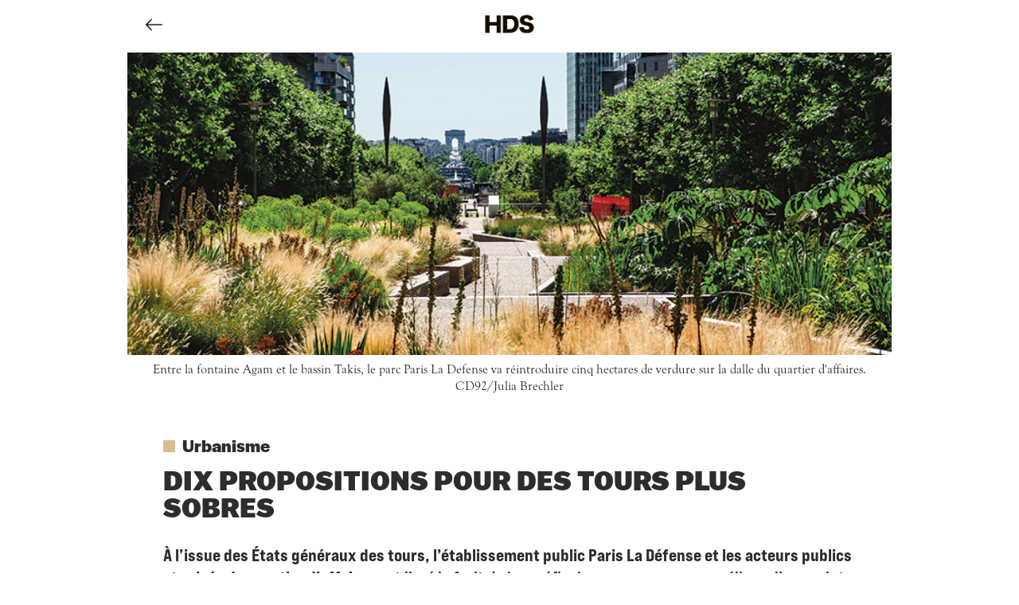

--- FILE ---
content_type: text/html; charset=UTF-8
request_url: https://hdsmag.hauts-de-seine.fr/dix-propositions-pour-des-tours-plus-sobres/
body_size: 11226
content:
<!DOCTYPE html>
<!--[if IE 6]>
<html id="ie6" lang="fr-FR" id="html">
<![endif]-->
<!--[if IE 7]>
<html id="ie7" lang="fr-FR" id="html">
<![endif]-->
<!--[if IE 8]>
<html id="ie8" lang="fr-FR" id="html">
<![endif]-->
<!--[if !(IE 6) | !(IE 7) | !(IE 8)  ]><!-->
<html lang="fr-FR" id="html">
<!--<![endif]-->
<head>
    <meta charset="UTF-8"/>
    <!--
    <meta name="viewport" content="user-scalable=no, initial-scale=1.0, maximum-scale=1, width=device-width" />
    <meta name="author" content="label-agence" />
    <meta name="keywords" content="HDS" />
    -->
    <!-- viewport -->
    <!--<meta name="viewport" content="width=device-width, initial-scale=1, maximum-scale=1, user-scalable=0, shrink-to-fit=no"/> -->
    <meta name="viewport" content="width=device-width, initial-scale=1">

    <link rel="shortcut icon" href="/images/icons/icon-96x96.jpg"/>
    <meta name="mobile-web-app-capable" content="yes">
    <meta name="mobile-web-app-capable" content="yes">
    <meta name="apple-mobile-web-app-capable" content="yes">
    <meta name="application-name" content="HDS">
    <meta name="apple-mobile-web-app-title" content="HDS">
    <meta name="theme-color" content="#61ae3a">
    <meta name="msapplication-navbutton-color" content="#61ae3a">
    <meta name="apple-mobile-web-app-status-bar-style" content="black-translucent">
    <meta name="msapplication-starturl" content="/">
    <link rel="apple-touch-icon" href="/images/icons/icon-96x96.jpg"/>
    <link rel="canonical" href="https://hds.hauts-de-seine.fr/"/>
	    <title>
		DIX PROPOSITIONS POUR DES TOURS PLUS SOBRES    </title>

    <!-- Global site tag (gtag.js) - Google Analytics -->
    <script async src="https://www.googletagmanager.com/gtag/js?id=UA-141896484-1"></script>
    <script>
        window.dataLayer = window.dataLayer || [];

        function gtag() {
            dataLayer.push(arguments);
        }

        gtag('js', new Date());

        gtag('config', 'UA-141896484-1');
    </script>

	    <link rel="profile" href="http://gmpg.org/xfn/11"/>
    <!--    <link rel="stylesheet" href="https://fonts.googleapis.com/css?family=EB+Garamond:500|Open+Sans:300,400,700,800">-->
    <link rel="stylesheet" href="https://use.typekit.net/dia5hgu.css">

    <link rel="stylesheet" type="text/css" media="all" href="https://hds.hauts-de-seine.fr/wp-content/themes/hds/style.css?v=6"/>
    <link rel="stylesheet" type="text/css" media="all" href="https://hds.hauts-de-seine.fr/wp-content/themes/hds-child-v2/style.css?v=6"/>
    <link rel="pingback" href="https://hds.hauts-de-seine.fr/xmlrpc.php"/>
    <!--[if lt IE 9]>
<script src="https://hds.hauts-de-seine.fr/wp-content/themes/hds/js/html6.js" type="text/javascript"></script>
<script src="https://hds.hauts-de-seine.fr/wp-content/themes/hds/js/css3-mediaqueries.js" type="text/javascript"></script>
<![endif]-->
	<script>window.koko_analytics = {"url":"https:\/\/hds.hauts-de-seine.fr\/koko-analytics-collect.php","post_id":10185,"use_cookie":1,"cookie_path":"\/","dnt":true};</script><meta name='robots' content='index, follow, max-image-preview:large, max-snippet:-1, max-video-preview:-1' />

	<!-- This site is optimized with the Yoast SEO plugin v24.8 - https://yoast.com/wordpress/plugins/seo/ -->
	<meta name="description" content="À l’issue des États généraux des tours, l’établissement public Paris La Défense et les acteurs publics et privés du quartier d’affaires ont livré le fruit de leur réflexion commune pour améliorer l’empreinte carbone globale." />
	<link rel="canonical" href="https://hds.hauts-de-seine.fr/dix-propositions-pour-des-tours-plus-sobres/" />
	<meta property="og:locale" content="fr_FR" />
	<meta property="og:type" content="article" />
	<meta property="og:title" content="DIX PROPOSITIONS POUR DES TOURS PLUS SOBRES" />
	<meta property="og:description" content="À l’issue des États généraux des tours, l’établissement public Paris La Défense et les acteurs publics et privés du quartier d’affaires ont livré le fruit de leur réflexion commune pour améliorer l’empreinte carbone globale." />
	<meta property="og:url" content="https://hds.hauts-de-seine.fr/dix-propositions-pour-des-tours-plus-sobres/" />
	<meta property="og:site_name" content="HDS : le magazine digital du département des Hauts de Seine" />
	<meta property="article:published_time" content="2023-09-04T07:32:38+00:00" />
	<meta property="article:modified_time" content="2023-09-04T09:46:14+00:00" />
	<meta property="og:image" content="https://hds.hauts-de-seine.fr/wp-content/uploads/6.NATURE-EN-PERSPECTIVE-1.jpg" />
	<meta property="og:image:width" content="808" />
	<meta property="og:image:height" content="539" />
	<meta property="og:image:type" content="image/jpeg" />
	<meta name="author" content="Polpo Agency" />
	<meta name="twitter:card" content="summary_large_image" />
	<meta name="twitter:label1" content="Écrit par" />
	<meta name="twitter:data1" content="Polpo Agency" />
	<meta name="twitter:label2" content="Durée de lecture estimée" />
	<meta name="twitter:data2" content="2 minutes" />
	<script type="application/ld+json" class="yoast-schema-graph">{"@context":"https://schema.org","@graph":[{"@type":"WebPage","@id":"https://hds.hauts-de-seine.fr/dix-propositions-pour-des-tours-plus-sobres/","url":"https://hds.hauts-de-seine.fr/dix-propositions-pour-des-tours-plus-sobres/","name":"DIX PROPOSITIONS POUR DES TOURS PLUS SOBRES","isPartOf":{"@id":"https://hds.hauts-de-seine.fr/#website"},"primaryImageOfPage":{"@id":"https://hds.hauts-de-seine.fr/dix-propositions-pour-des-tours-plus-sobres/#primaryimage"},"image":{"@id":"https://hds.hauts-de-seine.fr/dix-propositions-pour-des-tours-plus-sobres/#primaryimage"},"thumbnailUrl":"https://hds.hauts-de-seine.fr/wp-content/uploads/6.NATURE-EN-PERSPECTIVE-1.jpg","datePublished":"2023-09-04T07:32:38+00:00","dateModified":"2023-09-04T09:46:14+00:00","author":{"@id":"https://hds.hauts-de-seine.fr/#/schema/person/a7cb49642d2e0697373d8a28146884f9"},"description":"À l’issue des États généraux des tours, l’établissement public Paris La Défense et les acteurs publics et privés du quartier d’affaires ont livré le fruit de leur réflexion commune pour améliorer l’empreinte carbone globale.","breadcrumb":{"@id":"https://hds.hauts-de-seine.fr/dix-propositions-pour-des-tours-plus-sobres/#breadcrumb"},"inLanguage":"fr-FR","potentialAction":[{"@type":"ReadAction","target":["https://hds.hauts-de-seine.fr/dix-propositions-pour-des-tours-plus-sobres/"]}]},{"@type":"ImageObject","inLanguage":"fr-FR","@id":"https://hds.hauts-de-seine.fr/dix-propositions-pour-des-tours-plus-sobres/#primaryimage","url":"https://hds.hauts-de-seine.fr/wp-content/uploads/6.NATURE-EN-PERSPECTIVE-1.jpg","contentUrl":"https://hds.hauts-de-seine.fr/wp-content/uploads/6.NATURE-EN-PERSPECTIVE-1.jpg","width":808,"height":539,"caption":"Entre la fontaine Agam et le bassin Takis, le parc Paris La Defense va réintroduire cinq hectares de verdure sur la dalle du quartier d'affaires. CD92/Julia Brechler"},{"@type":"BreadcrumbList","@id":"https://hds.hauts-de-seine.fr/dix-propositions-pour-des-tours-plus-sobres/#breadcrumb","itemListElement":[{"@type":"ListItem","position":1,"name":"Home","item":"https://hds.hauts-de-seine.fr/"},{"@type":"ListItem","position":2,"name":"DIX PROPOSITIONS POUR DES TOURS PLUS SOBRES"}]},{"@type":"WebSite","@id":"https://hds.hauts-de-seine.fr/#website","url":"https://hds.hauts-de-seine.fr/","name":"HDS : le magazine digital du département des Hauts de Seine","description":"Le magazine digital du département des Hauts de Seine","potentialAction":[{"@type":"SearchAction","target":{"@type":"EntryPoint","urlTemplate":"https://hds.hauts-de-seine.fr/?s={search_term_string}"},"query-input":{"@type":"PropertyValueSpecification","valueRequired":true,"valueName":"search_term_string"}}],"inLanguage":"fr-FR"},{"@type":"Person","@id":"https://hds.hauts-de-seine.fr/#/schema/person/a7cb49642d2e0697373d8a28146884f9","name":"Polpo Agency","image":{"@type":"ImageObject","inLanguage":"fr-FR","@id":"https://hds.hauts-de-seine.fr/#/schema/person/image/","url":"https://secure.gravatar.com/avatar/33504df7367279eb5a6f989df6846c0f1f99093d94c42e64cbbd369a766f6d84?s=96&d=mm&r=g","contentUrl":"https://secure.gravatar.com/avatar/33504df7367279eb5a6f989df6846c0f1f99093d94c42e64cbbd369a766f6d84?s=96&d=mm&r=g","caption":"Polpo Agency"},"url":"https://hds.hauts-de-seine.fr/author/hautsdeseine-login/"}]}</script>
	<!-- / Yoast SEO plugin. -->


<link rel='dns-prefetch' href='//hds.hauts-de-seine.fr' />
<link rel="alternate" title="oEmbed (JSON)" type="application/json+oembed" href="https://hds.hauts-de-seine.fr/wp-json/oembed/1.0/embed?url=https%3A%2F%2Fhds.hauts-de-seine.fr%2Fdix-propositions-pour-des-tours-plus-sobres%2F" />
<link rel="alternate" title="oEmbed (XML)" type="text/xml+oembed" href="https://hds.hauts-de-seine.fr/wp-json/oembed/1.0/embed?url=https%3A%2F%2Fhds.hauts-de-seine.fr%2Fdix-propositions-pour-des-tours-plus-sobres%2F&#038;format=xml" />
<style id='wp-img-auto-sizes-contain-inline-css' type='text/css'>
img:is([sizes=auto i],[sizes^="auto," i]){contain-intrinsic-size:3000px 1500px}
/*# sourceURL=wp-img-auto-sizes-contain-inline-css */
</style>
<link rel='stylesheet' id='jQueryDropdownCss-css' href='https://hds.hauts-de-seine.fr/wp-content/themes/hds-child-v2/js/jquery/selectric.css?ver=6.9' type='text/css' media='all' />
<style id='wp-emoji-styles-inline-css' type='text/css'>

	img.wp-smiley, img.emoji {
		display: inline !important;
		border: none !important;
		box-shadow: none !important;
		height: 1em !important;
		width: 1em !important;
		margin: 0 0.07em !important;
		vertical-align: -0.1em !important;
		background: none !important;
		padding: 0 !important;
	}
/*# sourceURL=wp-emoji-styles-inline-css */
</style>
<style id='wp-block-library-inline-css' type='text/css'>
:root{--wp-block-synced-color:#7a00df;--wp-block-synced-color--rgb:122,0,223;--wp-bound-block-color:var(--wp-block-synced-color);--wp-editor-canvas-background:#ddd;--wp-admin-theme-color:#007cba;--wp-admin-theme-color--rgb:0,124,186;--wp-admin-theme-color-darker-10:#006ba1;--wp-admin-theme-color-darker-10--rgb:0,107,160.5;--wp-admin-theme-color-darker-20:#005a87;--wp-admin-theme-color-darker-20--rgb:0,90,135;--wp-admin-border-width-focus:2px}@media (min-resolution:192dpi){:root{--wp-admin-border-width-focus:1.5px}}.wp-element-button{cursor:pointer}:root .has-very-light-gray-background-color{background-color:#eee}:root .has-very-dark-gray-background-color{background-color:#313131}:root .has-very-light-gray-color{color:#eee}:root .has-very-dark-gray-color{color:#313131}:root .has-vivid-green-cyan-to-vivid-cyan-blue-gradient-background{background:linear-gradient(135deg,#00d084,#0693e3)}:root .has-purple-crush-gradient-background{background:linear-gradient(135deg,#34e2e4,#4721fb 50%,#ab1dfe)}:root .has-hazy-dawn-gradient-background{background:linear-gradient(135deg,#faaca8,#dad0ec)}:root .has-subdued-olive-gradient-background{background:linear-gradient(135deg,#fafae1,#67a671)}:root .has-atomic-cream-gradient-background{background:linear-gradient(135deg,#fdd79a,#004a59)}:root .has-nightshade-gradient-background{background:linear-gradient(135deg,#330968,#31cdcf)}:root .has-midnight-gradient-background{background:linear-gradient(135deg,#020381,#2874fc)}:root{--wp--preset--font-size--normal:16px;--wp--preset--font-size--huge:42px}.has-regular-font-size{font-size:1em}.has-larger-font-size{font-size:2.625em}.has-normal-font-size{font-size:var(--wp--preset--font-size--normal)}.has-huge-font-size{font-size:var(--wp--preset--font-size--huge)}.has-text-align-center{text-align:center}.has-text-align-left{text-align:left}.has-text-align-right{text-align:right}.has-fit-text{white-space:nowrap!important}#end-resizable-editor-section{display:none}.aligncenter{clear:both}.items-justified-left{justify-content:flex-start}.items-justified-center{justify-content:center}.items-justified-right{justify-content:flex-end}.items-justified-space-between{justify-content:space-between}.screen-reader-text{border:0;clip-path:inset(50%);height:1px;margin:-1px;overflow:hidden;padding:0;position:absolute;width:1px;word-wrap:normal!important}.screen-reader-text:focus{background-color:#ddd;clip-path:none;color:#444;display:block;font-size:1em;height:auto;left:5px;line-height:normal;padding:15px 23px 14px;text-decoration:none;top:5px;width:auto;z-index:100000}html :where(.has-border-color){border-style:solid}html :where([style*=border-top-color]){border-top-style:solid}html :where([style*=border-right-color]){border-right-style:solid}html :where([style*=border-bottom-color]){border-bottom-style:solid}html :where([style*=border-left-color]){border-left-style:solid}html :where([style*=border-width]){border-style:solid}html :where([style*=border-top-width]){border-top-style:solid}html :where([style*=border-right-width]){border-right-style:solid}html :where([style*=border-bottom-width]){border-bottom-style:solid}html :where([style*=border-left-width]){border-left-style:solid}html :where(img[class*=wp-image-]){height:auto;max-width:100%}:where(figure){margin:0 0 1em}html :where(.is-position-sticky){--wp-admin--admin-bar--position-offset:var(--wp-admin--admin-bar--height,0px)}@media screen and (max-width:600px){html :where(.is-position-sticky){--wp-admin--admin-bar--position-offset:0px}}

/*# sourceURL=wp-block-library-inline-css */
</style><style id='global-styles-inline-css' type='text/css'>
:root{--wp--preset--aspect-ratio--square: 1;--wp--preset--aspect-ratio--4-3: 4/3;--wp--preset--aspect-ratio--3-4: 3/4;--wp--preset--aspect-ratio--3-2: 3/2;--wp--preset--aspect-ratio--2-3: 2/3;--wp--preset--aspect-ratio--16-9: 16/9;--wp--preset--aspect-ratio--9-16: 9/16;--wp--preset--color--black: #000000;--wp--preset--color--cyan-bluish-gray: #abb8c3;--wp--preset--color--white: #ffffff;--wp--preset--color--pale-pink: #f78da7;--wp--preset--color--vivid-red: #cf2e2e;--wp--preset--color--luminous-vivid-orange: #ff6900;--wp--preset--color--luminous-vivid-amber: #fcb900;--wp--preset--color--light-green-cyan: #7bdcb5;--wp--preset--color--vivid-green-cyan: #00d084;--wp--preset--color--pale-cyan-blue: #8ed1fc;--wp--preset--color--vivid-cyan-blue: #0693e3;--wp--preset--color--vivid-purple: #9b51e0;--wp--preset--gradient--vivid-cyan-blue-to-vivid-purple: linear-gradient(135deg,rgb(6,147,227) 0%,rgb(155,81,224) 100%);--wp--preset--gradient--light-green-cyan-to-vivid-green-cyan: linear-gradient(135deg,rgb(122,220,180) 0%,rgb(0,208,130) 100%);--wp--preset--gradient--luminous-vivid-amber-to-luminous-vivid-orange: linear-gradient(135deg,rgb(252,185,0) 0%,rgb(255,105,0) 100%);--wp--preset--gradient--luminous-vivid-orange-to-vivid-red: linear-gradient(135deg,rgb(255,105,0) 0%,rgb(207,46,46) 100%);--wp--preset--gradient--very-light-gray-to-cyan-bluish-gray: linear-gradient(135deg,rgb(238,238,238) 0%,rgb(169,184,195) 100%);--wp--preset--gradient--cool-to-warm-spectrum: linear-gradient(135deg,rgb(74,234,220) 0%,rgb(151,120,209) 20%,rgb(207,42,186) 40%,rgb(238,44,130) 60%,rgb(251,105,98) 80%,rgb(254,248,76) 100%);--wp--preset--gradient--blush-light-purple: linear-gradient(135deg,rgb(255,206,236) 0%,rgb(152,150,240) 100%);--wp--preset--gradient--blush-bordeaux: linear-gradient(135deg,rgb(254,205,165) 0%,rgb(254,45,45) 50%,rgb(107,0,62) 100%);--wp--preset--gradient--luminous-dusk: linear-gradient(135deg,rgb(255,203,112) 0%,rgb(199,81,192) 50%,rgb(65,88,208) 100%);--wp--preset--gradient--pale-ocean: linear-gradient(135deg,rgb(255,245,203) 0%,rgb(182,227,212) 50%,rgb(51,167,181) 100%);--wp--preset--gradient--electric-grass: linear-gradient(135deg,rgb(202,248,128) 0%,rgb(113,206,126) 100%);--wp--preset--gradient--midnight: linear-gradient(135deg,rgb(2,3,129) 0%,rgb(40,116,252) 100%);--wp--preset--font-size--small: 13px;--wp--preset--font-size--medium: 20px;--wp--preset--font-size--large: 36px;--wp--preset--font-size--x-large: 42px;--wp--preset--spacing--20: 0.44rem;--wp--preset--spacing--30: 0.67rem;--wp--preset--spacing--40: 1rem;--wp--preset--spacing--50: 1.5rem;--wp--preset--spacing--60: 2.25rem;--wp--preset--spacing--70: 3.38rem;--wp--preset--spacing--80: 5.06rem;--wp--preset--shadow--natural: 6px 6px 9px rgba(0, 0, 0, 0.2);--wp--preset--shadow--deep: 12px 12px 50px rgba(0, 0, 0, 0.4);--wp--preset--shadow--sharp: 6px 6px 0px rgba(0, 0, 0, 0.2);--wp--preset--shadow--outlined: 6px 6px 0px -3px rgb(255, 255, 255), 6px 6px rgb(0, 0, 0);--wp--preset--shadow--crisp: 6px 6px 0px rgb(0, 0, 0);}:where(.is-layout-flex){gap: 0.5em;}:where(.is-layout-grid){gap: 0.5em;}body .is-layout-flex{display: flex;}.is-layout-flex{flex-wrap: wrap;align-items: center;}.is-layout-flex > :is(*, div){margin: 0;}body .is-layout-grid{display: grid;}.is-layout-grid > :is(*, div){margin: 0;}:where(.wp-block-columns.is-layout-flex){gap: 2em;}:where(.wp-block-columns.is-layout-grid){gap: 2em;}:where(.wp-block-post-template.is-layout-flex){gap: 1.25em;}:where(.wp-block-post-template.is-layout-grid){gap: 1.25em;}.has-black-color{color: var(--wp--preset--color--black) !important;}.has-cyan-bluish-gray-color{color: var(--wp--preset--color--cyan-bluish-gray) !important;}.has-white-color{color: var(--wp--preset--color--white) !important;}.has-pale-pink-color{color: var(--wp--preset--color--pale-pink) !important;}.has-vivid-red-color{color: var(--wp--preset--color--vivid-red) !important;}.has-luminous-vivid-orange-color{color: var(--wp--preset--color--luminous-vivid-orange) !important;}.has-luminous-vivid-amber-color{color: var(--wp--preset--color--luminous-vivid-amber) !important;}.has-light-green-cyan-color{color: var(--wp--preset--color--light-green-cyan) !important;}.has-vivid-green-cyan-color{color: var(--wp--preset--color--vivid-green-cyan) !important;}.has-pale-cyan-blue-color{color: var(--wp--preset--color--pale-cyan-blue) !important;}.has-vivid-cyan-blue-color{color: var(--wp--preset--color--vivid-cyan-blue) !important;}.has-vivid-purple-color{color: var(--wp--preset--color--vivid-purple) !important;}.has-black-background-color{background-color: var(--wp--preset--color--black) !important;}.has-cyan-bluish-gray-background-color{background-color: var(--wp--preset--color--cyan-bluish-gray) !important;}.has-white-background-color{background-color: var(--wp--preset--color--white) !important;}.has-pale-pink-background-color{background-color: var(--wp--preset--color--pale-pink) !important;}.has-vivid-red-background-color{background-color: var(--wp--preset--color--vivid-red) !important;}.has-luminous-vivid-orange-background-color{background-color: var(--wp--preset--color--luminous-vivid-orange) !important;}.has-luminous-vivid-amber-background-color{background-color: var(--wp--preset--color--luminous-vivid-amber) !important;}.has-light-green-cyan-background-color{background-color: var(--wp--preset--color--light-green-cyan) !important;}.has-vivid-green-cyan-background-color{background-color: var(--wp--preset--color--vivid-green-cyan) !important;}.has-pale-cyan-blue-background-color{background-color: var(--wp--preset--color--pale-cyan-blue) !important;}.has-vivid-cyan-blue-background-color{background-color: var(--wp--preset--color--vivid-cyan-blue) !important;}.has-vivid-purple-background-color{background-color: var(--wp--preset--color--vivid-purple) !important;}.has-black-border-color{border-color: var(--wp--preset--color--black) !important;}.has-cyan-bluish-gray-border-color{border-color: var(--wp--preset--color--cyan-bluish-gray) !important;}.has-white-border-color{border-color: var(--wp--preset--color--white) !important;}.has-pale-pink-border-color{border-color: var(--wp--preset--color--pale-pink) !important;}.has-vivid-red-border-color{border-color: var(--wp--preset--color--vivid-red) !important;}.has-luminous-vivid-orange-border-color{border-color: var(--wp--preset--color--luminous-vivid-orange) !important;}.has-luminous-vivid-amber-border-color{border-color: var(--wp--preset--color--luminous-vivid-amber) !important;}.has-light-green-cyan-border-color{border-color: var(--wp--preset--color--light-green-cyan) !important;}.has-vivid-green-cyan-border-color{border-color: var(--wp--preset--color--vivid-green-cyan) !important;}.has-pale-cyan-blue-border-color{border-color: var(--wp--preset--color--pale-cyan-blue) !important;}.has-vivid-cyan-blue-border-color{border-color: var(--wp--preset--color--vivid-cyan-blue) !important;}.has-vivid-purple-border-color{border-color: var(--wp--preset--color--vivid-purple) !important;}.has-vivid-cyan-blue-to-vivid-purple-gradient-background{background: var(--wp--preset--gradient--vivid-cyan-blue-to-vivid-purple) !important;}.has-light-green-cyan-to-vivid-green-cyan-gradient-background{background: var(--wp--preset--gradient--light-green-cyan-to-vivid-green-cyan) !important;}.has-luminous-vivid-amber-to-luminous-vivid-orange-gradient-background{background: var(--wp--preset--gradient--luminous-vivid-amber-to-luminous-vivid-orange) !important;}.has-luminous-vivid-orange-to-vivid-red-gradient-background{background: var(--wp--preset--gradient--luminous-vivid-orange-to-vivid-red) !important;}.has-very-light-gray-to-cyan-bluish-gray-gradient-background{background: var(--wp--preset--gradient--very-light-gray-to-cyan-bluish-gray) !important;}.has-cool-to-warm-spectrum-gradient-background{background: var(--wp--preset--gradient--cool-to-warm-spectrum) !important;}.has-blush-light-purple-gradient-background{background: var(--wp--preset--gradient--blush-light-purple) !important;}.has-blush-bordeaux-gradient-background{background: var(--wp--preset--gradient--blush-bordeaux) !important;}.has-luminous-dusk-gradient-background{background: var(--wp--preset--gradient--luminous-dusk) !important;}.has-pale-ocean-gradient-background{background: var(--wp--preset--gradient--pale-ocean) !important;}.has-electric-grass-gradient-background{background: var(--wp--preset--gradient--electric-grass) !important;}.has-midnight-gradient-background{background: var(--wp--preset--gradient--midnight) !important;}.has-small-font-size{font-size: var(--wp--preset--font-size--small) !important;}.has-medium-font-size{font-size: var(--wp--preset--font-size--medium) !important;}.has-large-font-size{font-size: var(--wp--preset--font-size--large) !important;}.has-x-large-font-size{font-size: var(--wp--preset--font-size--x-large) !important;}
/*# sourceURL=global-styles-inline-css */
</style>

<style id='classic-theme-styles-inline-css' type='text/css'>
/*! This file is auto-generated */
.wp-block-button__link{color:#fff;background-color:#32373c;border-radius:9999px;box-shadow:none;text-decoration:none;padding:calc(.667em + 2px) calc(1.333em + 2px);font-size:1.125em}.wp-block-file__button{background:#32373c;color:#fff;text-decoration:none}
/*# sourceURL=/wp-includes/css/classic-themes.min.css */
</style>
<link rel='stylesheet' id='arve-main-css' href='https://hds.hauts-de-seine.fr/wp-content/plugins/advanced-responsive-video-embedder/build/main.css?ver=65e39613de04e27403b1' type='text/css' media='all' />
<script type="text/javascript" src="https://hds.hauts-de-seine.fr/wp-includes/js/jquery/jquery.min.js?ver=3.7.1" id="jquery-core-js"></script>
<script type="text/javascript" src="https://hds.hauts-de-seine.fr/wp-includes/js/jquery/jquery-migrate.min.js?ver=3.4.1" id="jquery-migrate-js"></script>
<script type="text/javascript" src="https://hds.hauts-de-seine.fr/wp-content/themes/hds-child-v2/js/jquery/jquery.easing.1.3.js?ver=6.9" id="jQueryEasing-js"></script>
<script type="text/javascript" src="https://hds.hauts-de-seine.fr/wp-content/themes/hds-child-v2/js/jquery/jquery.animate-colors-min.js?ver=6.9" id="jQueryColorAnimate-js"></script>
<script type="text/javascript" src="https://hds.hauts-de-seine.fr/wp-content/themes/hds-child-v2/js/jquery/jquery.selectric.min.js?ver=6.9" id="jQueryDropdownJs-js"></script>
<link rel="https://api.w.org/" href="https://hds.hauts-de-seine.fr/wp-json/" /><link rel="alternate" title="JSON" type="application/json" href="https://hds.hauts-de-seine.fr/wp-json/wp/v2/posts/10185" /><link rel="EditURI" type="application/rsd+xml" title="RSD" href="https://hds.hauts-de-seine.fr/xmlrpc.php?rsd" />
<link rel='shortlink' href='https://hds.hauts-de-seine.fr/?p=10185' />
      <meta name="onesignal" content="wordpress-plugin"/>
            <script>

      window.OneSignalDeferred = window.OneSignalDeferred || [];

      OneSignalDeferred.push(function(OneSignal) {
        var oneSignal_options = {};
        window._oneSignalInitOptions = oneSignal_options;

        oneSignal_options['serviceWorkerParam'] = { scope: '/wp-content/plugins/onesignal-free-web-push-notifications/sdk_files/push/onesignal/' };
oneSignal_options['serviceWorkerPath'] = 'OneSignalSDKWorker.js';

        OneSignal.Notifications.setDefaultUrl("https://hds.hauts-de-seine.fr");

        oneSignal_options['wordpress'] = true;
oneSignal_options['appId'] = '7ee17383-b211-4306-963c-fd3ff9236358';
oneSignal_options['allowLocalhostAsSecureOrigin'] = true;
oneSignal_options['welcomeNotification'] = { };
oneSignal_options['welcomeNotification']['title'] = "";
oneSignal_options['welcomeNotification']['message'] = "Merci pour votre abonnement !";
oneSignal_options['path'] = "https://hds.hauts-de-seine.fr/wp-content/plugins/onesignal-free-web-push-notifications/sdk_files/";
oneSignal_options['promptOptions'] = { };
oneSignal_options['promptOptions']['actionMessage'] = "Nous souhaitons vous envoyer des notifications quand un nouvel article est publié.";
oneSignal_options['promptOptions']['acceptButtonText'] = "Autoriser";
oneSignal_options['promptOptions']['cancelButtonText'] = "Non merci";
              OneSignal.init(window._oneSignalInitOptions);
              OneSignal.Slidedown.promptPush()      });

      function documentInitOneSignal() {
        var oneSignal_elements = document.getElementsByClassName("OneSignal-prompt");

        var oneSignalLinkClickHandler = function(event) { OneSignal.Notifications.requestPermission(); event.preventDefault(); };        for(var i = 0; i < oneSignal_elements.length; i++)
          oneSignal_elements[i].addEventListener('click', oneSignalLinkClickHandler, false);
      }

      if (document.readyState === 'complete') {
           documentInitOneSignal();
      }
      else {
           window.addEventListener("load", function(event){
               documentInitOneSignal();
          });
      }
    </script>
<link rel="icon" href="https://hds.hauts-de-seine.fr/wp-content/uploads/cropped-logo_HDS_noir-32x32.png" sizes="32x32" />
<link rel="icon" href="https://hds.hauts-de-seine.fr/wp-content/uploads/cropped-logo_HDS_noir-192x192.png" sizes="192x192" />
<link rel="apple-touch-icon" href="https://hds.hauts-de-seine.fr/wp-content/uploads/cropped-logo_HDS_noir-180x180.png" />
<meta name="msapplication-TileImage" content="https://hds.hauts-de-seine.fr/wp-content/uploads/cropped-logo_HDS_noir-270x270.png" />
</head>


<body class="wp-singular post-template-default single single-post postid-10185 single-format-standard wp-theme-hds wp-child-theme-hds-child-v2">
<header class="top-site">
    <div class="inside">
        <p class="accroche">Le magazine du département des hauts-de-seine</p>
        <div id="header-logo">
            <a href="https://hds.hauts-de-seine.fr/" title="Le magazine digital du département des Hauts de Seine" rel="home">
				                    <img src="https://hds.hauts-de-seine.fr/wp-content/themes/hds-child-v2/images/logo_HDS_noir.png" width="264"
                         height="120"
                         alt="logo">
				            </a>
        </div>
		            <div class="menu-return">
                <a href="https://hds.hauts-de-seine.fr"><img
                            src="https://hds.hauts-de-seine.fr/wp-content/themes/hds-child-v2/images/fleche-retour-noir.svg" alt="Retour"></a>
            </div>
				        <nav id="access" style="background-image: url(https://hds.hauts-de-seine.fr/wp-content/uploads/Le-Patriarche_couv_2.jpg);">
			<ul><li id="menu-item-70" class="menu-item menu-item-type-post_type menu-item-object-page menu-item-70"><a href="https://hds.hauts-de-seine.fr/a-propos-dhds-mag/">À propos d&rsquo;HDS MAG</a></li><li id="menu-item-78" class="menu-item menu-item-type-post_type menu-item-object-page menu-item-78"><a href="https://hds.hauts-de-seine.fr/nous-contacter/">Nous contacter</a></li><li id="menu-item-79" class="menu-item menu-item-type-post_type menu-item-object-page menu-item-79"><a href="https://hds.hauts-de-seine.fr/mentions-legales/">Mentions légales</a></li></ul>        </nav>
    </div>
</header>
<div id="wrap">	
	<section id="content" class="fullPage" role="main">
		<div class="header-single" style="background-image: url(https://hds.hauts-de-seine.fr/wp-content/uploads/6.NATURE-EN-PERSPECTIVE-1.jpg)"></div><div class="header-single-caption">Entre la fontaine Agam et le bassin Takis, le parc Paris La Defense va réintroduire cinq hectares de verdure sur la dalle du quartier d'affaires.
CD92/Julia Brechler</div>		<section class="inside">
						
				
<article id="post-10185" class="post-10185 post type-post status-publish format-standard has-post-thumbnail hentry category-urbanisme">

	<div id="content-single">
		<header class="entry-header">
					</header>
		
					<header class="entry-header">
				<div id="category-title">
					<span class="theme-title-marker bkg-actualite"></span><span class="meta-cat-list"><span class="entry-utility-prep entry-utility-prep-cat-links">Post&eacute; dans&nbsp;</span><a href="https://hds.hauts-de-seine.fr/category/urbanisme/" rel="category tag">Urbanisme</a></span>				</div>
				<h1>DIX PROPOSITIONS POUR DES TOURS PLUS SOBRES</h1>
			</header>
	
			<div class="entry-content">
				
<div class="wp-image-wrap wp-image-wrap-10155 wp-image-wrap-center">
<p class="p1"><span class="s1 text-chapo"><b>À l’issue des États généraux des tours, l’établissement public Paris La Défense et les acteurs publics et privés du quartier d’affaires </b></span><span class="s2"><span class="text-chapo">ont livré le fruit de leur réflexion commune pour améliorer l’empreinte carbone globale.</span> </span></p>
<p class="p1"><span class="text-lettrine"><span class="s1">Les tours du quartier émettent tout au long de leur cycle de vie un million de tonnes en équivalent CO<sub>2</sub> et pèsent pour moitié dans son empreinte carbone, soit celle d’une grande ville de province. Elles couvrent une surface de 3,7 millions de m<sup>2</sup>, soit la plus importante concentration d’immeubles de grande hauteur et de sièges sociaux en Europe. « <i>Alors que plus d’un million de mètres carrés seront bientôt obsolètes, se préoccuper du bâti existant et de son devenir est fondamental pour atteindre nos objectifs</i> », rappelle Georges Siffredi : à savoir une réduction de moitié des émissions à l’horizon 2030 en vue de devenir le « <i>premier quartier d’affaires post-carbone de dimension mondiale</i> ». Une partie des dix propositions issues de cette réflexion, qui aura duré six mois et impliqué huit cents acteurs du quartier, du propriétaire au promoteur en passant par l’architecte, vise à faciliter les opérations les plus vertueuses : mise en place d’un référentiel commun pour le calcul d’empreinte carbone, facilitation de l’accès au marché des <i>Green Bonds</i>, qui financent la transition écologique, incitations fiscales à investir dans la rénovation… « <i>Il est impensable qu’il puisse être plus avantageux de procéder à des démolitions/reconstructions qu’à des réhabilitations et à des rénovations, il faut tout mettre en œuvre pour encourager les rénovations exemplaires. </i>», précise le président de Paris La Défense. Un autre volet de mesures pourrait inciter les tours ainsi transformées à innover : facilitation du changement d’usage des locaux, accès à des disponibilités foncières pour les opérations exemplaires, ouverture des pieds d’immeubles et des derniers étages aux usagers du quartier pour éviter les tours « aveugles » déconnectées de l’espace public et aller vers une plus grande mixité d’usages. Si emblématiques du quartier, ces tours sont désormais vues comme l’un des leviers pour tourner le dos au mono-fonctionnalisme des origines. Elles doivent « <i>participer pleinement à l’ouverture vers les villes avoisinantes, en accueillant de nouveaux usages en leur sein et en mobilisant toutes les énergies afin d’attirer de nouveaux publics</i> », poursuit Georges Siffredi. Ces dix propositions sont assorties d’une charte d’engagements réciproques entre l’aménageur et les participants, signée par le Département des Hauts-de-Seine. </span></span></p>
<p class="p2" style="text-align: right;"><span class="s1"><b>P.V.<br /></b></span><a href="https://parisladefense.com/fr/"><span class="s1 color-actualite"><b>parisladefense.com </b></span></a></p>
</div>
			</div>

			<footer>
				<div class="entry-meta-bottom">
									</div>
			</footer>
				
				<div class="entry-content">
			<div id="actualite-encadre"><h3 class="p1"><span class="s1 color-actualite"><b>Paris La Défense rejoint « Cities can B »</b></span></h3>
<p class="p2"><span class="s2">Le quartier d’affaires est le premier territoire français à s’associer à ce mouvement de mobilisation international autour des défis sociaux et environnementaux. À travers l’initiative « Paris La Défense Can B », lancée mardi 4 juillet, dix acteurs économiques et universitaires de Paris La Défense vont animer jusqu’à la fin de l’année une réflexion contribuant aux 17 objectifs du développement durable de l’ONU. « Chaque participant va mesurer l’impact de ses activités grâce à un questionnaire, précise Céline Crestin, directrice de la stratégie et du développement responsable de Paris La Défense. Puis des échanges seront organisés autour de la gouvernance, du développement durable ou de l’économie circulaire. » Les participants se donnent rendez-vous l’an prochain pour une restitution globale de leurs audits et de leurs plans d’actions. </span></p>
<p class="p3" style="text-align: right;"><span class="s3"><b>N.G.</b></span></p>
</div>		</div>
	</div>

</article>

				<div id="comments">
	
			<p class="nocomments">Les commentaires sont ferm&eacute;s.</p>
		
	</div>
				<nav class="paginate"><ul><li class="next_post"><a href="https://hds.hauts-de-seine.fr/une-rose-pour-renouer-les-liens/" title="UNE ROSE POUR RENOUER LES LIENS" class="next page-numbers"><span>VOIR AUSSI</span>UNE ROSE POUR RENOUER LES LIENS</a></li></ul></nav>
					</section>
	</section>

	</div>
	<footer class="bottom-site">
		<div class="inside">
			<ul>
									<li><a href="https://www.facebook.com/hautsdeseine.ledepartement" target="_blank"><img src="https://hds.hauts-de-seine.fr/wp-content/themes/hds-child-v2/images/facebook-logo.svg" alt="facebook"></a></li>
					<li><a href="https://www.instagram.com/hautsdeseine/" target="_blank"><img src="https://hds.hauts-de-seine.fr/wp-content/themes/hds-child-v2/images/instagram.svg" alt="Instagram"></a></li>
					<li><a href="https://vimeo.com/hautsdeseine" target="_blank"><img src="https://hds.hauts-de-seine.fr/wp-content/themes/hds-child-v2/images/vimeo.png" alt="vimeo"></a></li>
							</ul>
			<p>© 2026 - Tous droits réservés HDS - Le magazine du Département. <a href="https://hds.hauts-de-seine.fr/mentions-legales/">Cr&eacute;dits</a></p>
		</div>
	</footer>
	<script>var ptb_ajaxurl="https://hds.hauts-de-seine.fr/wp-admin/admin-ajax.php";</script>	<script type="speculationrules">
{"prefetch":[{"source":"document","where":{"and":[{"href_matches":"/*"},{"not":{"href_matches":["/wp-*.php","/wp-admin/*","/wp-content/uploads/*","/wp-content/*","/wp-content/plugins/*","/wp-content/themes/hds-child-v2/*","/wp-content/themes/hds/*","/*\\?(.+)"]}},{"not":{"selector_matches":"a[rel~=\"nofollow\"]"}},{"not":{"selector_matches":".no-prefetch, .no-prefetch a"}}]},"eagerness":"conservative"}]}
</script>
<script type="text/javascript" src="https://hds.hauts-de-seine.fr/wp-content/themes/hds-child-v2/js/default.js?ver=6.9" id="ptb-default-js-js"></script>
<script type="text/javascript" defer src="https://hds.hauts-de-seine.fr/wp-content/plugins/koko-analytics/assets/dist/js/script.js?ver=1.0.40" id="koko-analytics-js"></script>
<script type="text/javascript" src="https://hds.hauts-de-seine.fr/wp-content/plugins/advanced-responsive-video-embedder/build/main.js?ver=65e39613de04e27403b1" id="arve-main-js"></script>
<script type="text/javascript" src="https://cdn.onesignal.com/sdks/web/v16/OneSignalSDK.page.js?ver=1.0.0" id="remote_sdk-js" defer="defer" data-wp-strategy="defer"></script>
<script id="wp-emoji-settings" type="application/json">
{"baseUrl":"https://s.w.org/images/core/emoji/17.0.2/72x72/","ext":".png","svgUrl":"https://s.w.org/images/core/emoji/17.0.2/svg/","svgExt":".svg","source":{"concatemoji":"https://hds.hauts-de-seine.fr/wp-includes/js/wp-emoji-release.min.js?ver=6.9"}}
</script>
<script type="module">
/* <![CDATA[ */
/*! This file is auto-generated */
const a=JSON.parse(document.getElementById("wp-emoji-settings").textContent),o=(window._wpemojiSettings=a,"wpEmojiSettingsSupports"),s=["flag","emoji"];function i(e){try{var t={supportTests:e,timestamp:(new Date).valueOf()};sessionStorage.setItem(o,JSON.stringify(t))}catch(e){}}function c(e,t,n){e.clearRect(0,0,e.canvas.width,e.canvas.height),e.fillText(t,0,0);t=new Uint32Array(e.getImageData(0,0,e.canvas.width,e.canvas.height).data);e.clearRect(0,0,e.canvas.width,e.canvas.height),e.fillText(n,0,0);const a=new Uint32Array(e.getImageData(0,0,e.canvas.width,e.canvas.height).data);return t.every((e,t)=>e===a[t])}function p(e,t){e.clearRect(0,0,e.canvas.width,e.canvas.height),e.fillText(t,0,0);var n=e.getImageData(16,16,1,1);for(let e=0;e<n.data.length;e++)if(0!==n.data[e])return!1;return!0}function u(e,t,n,a){switch(t){case"flag":return n(e,"\ud83c\udff3\ufe0f\u200d\u26a7\ufe0f","\ud83c\udff3\ufe0f\u200b\u26a7\ufe0f")?!1:!n(e,"\ud83c\udde8\ud83c\uddf6","\ud83c\udde8\u200b\ud83c\uddf6")&&!n(e,"\ud83c\udff4\udb40\udc67\udb40\udc62\udb40\udc65\udb40\udc6e\udb40\udc67\udb40\udc7f","\ud83c\udff4\u200b\udb40\udc67\u200b\udb40\udc62\u200b\udb40\udc65\u200b\udb40\udc6e\u200b\udb40\udc67\u200b\udb40\udc7f");case"emoji":return!a(e,"\ud83e\u1fac8")}return!1}function f(e,t,n,a){let r;const o=(r="undefined"!=typeof WorkerGlobalScope&&self instanceof WorkerGlobalScope?new OffscreenCanvas(300,150):document.createElement("canvas")).getContext("2d",{willReadFrequently:!0}),s=(o.textBaseline="top",o.font="600 32px Arial",{});return e.forEach(e=>{s[e]=t(o,e,n,a)}),s}function r(e){var t=document.createElement("script");t.src=e,t.defer=!0,document.head.appendChild(t)}a.supports={everything:!0,everythingExceptFlag:!0},new Promise(t=>{let n=function(){try{var e=JSON.parse(sessionStorage.getItem(o));if("object"==typeof e&&"number"==typeof e.timestamp&&(new Date).valueOf()<e.timestamp+604800&&"object"==typeof e.supportTests)return e.supportTests}catch(e){}return null}();if(!n){if("undefined"!=typeof Worker&&"undefined"!=typeof OffscreenCanvas&&"undefined"!=typeof URL&&URL.createObjectURL&&"undefined"!=typeof Blob)try{var e="postMessage("+f.toString()+"("+[JSON.stringify(s),u.toString(),c.toString(),p.toString()].join(",")+"));",a=new Blob([e],{type:"text/javascript"});const r=new Worker(URL.createObjectURL(a),{name:"wpTestEmojiSupports"});return void(r.onmessage=e=>{i(n=e.data),r.terminate(),t(n)})}catch(e){}i(n=f(s,u,c,p))}t(n)}).then(e=>{for(const n in e)a.supports[n]=e[n],a.supports.everything=a.supports.everything&&a.supports[n],"flag"!==n&&(a.supports.everythingExceptFlag=a.supports.everythingExceptFlag&&a.supports[n]);var t;a.supports.everythingExceptFlag=a.supports.everythingExceptFlag&&!a.supports.flag,a.supports.everything||((t=a.source||{}).concatemoji?r(t.concatemoji):t.wpemoji&&t.twemoji&&(r(t.twemoji),r(t.wpemoji)))});
//# sourceURL=https://hds.hauts-de-seine.fr/wp-includes/js/wp-emoji-loader.min.js
/* ]]> */
</script>
</body>
</html>

--- FILE ---
content_type: text/css;charset=utf-8
request_url: https://use.typekit.net/dia5hgu.css
body_size: 1045
content:
/*
 * The Typekit service used to deliver this font or fonts for use on websites
 * is provided by Adobe and is subject to these Terms of Use
 * http://www.adobe.com/products/eulas/tou_typekit. For font license
 * information, see the list below.
 *
 * balto:
 *   - http://typekit.com/eulas/00000000000000007735f062
 *   - http://typekit.com/eulas/00000000000000007735f05e
 *   - http://typekit.com/eulas/00000000000000007735f06b
 *   - http://typekit.com/eulas/00000000000000007735f066
 *   - http://typekit.com/eulas/00000000000000007735f069
 *   - http://typekit.com/eulas/00000000000000007735f067
 *   - http://typekit.com/eulas/00000000000000007735f06c
 *   - http://typekit.com/eulas/00000000000000007735f063
 * bebas-neue-pro-expanded:
 *   - http://typekit.com/eulas/00000000000000007735c8bb
 *   - http://typekit.com/eulas/00000000000000007735c8c0
 * goudy-old-style:
 *   - http://typekit.com/eulas/00000000000000007735a6eb
 *   - http://typekit.com/eulas/00000000000000007735a6ed
 *   - http://typekit.com/eulas/00000000000000007735a6f1
 * halyard-display:
 *   - http://typekit.com/eulas/00000000000000007735adc9
 *   - http://typekit.com/eulas/00000000000000007735adcf
 *
 * © 2009-2026 Adobe Systems Incorporated. All Rights Reserved.
 */
/*{"last_published":"2024-06-25 12:24:22 UTC"}*/

@import url("https://p.typekit.net/p.css?s=1&k=dia5hgu&ht=tk&f=25769.25770.25772.34669.34671.45081.45083.48165.48166.48167.48168.48170.48172.48175.48176&a=92740127&app=typekit&e=css");

@font-face {
font-family:"goudy-old-style";
src:url("https://use.typekit.net/af/4d44c2/00000000000000007735a6eb/30/l?primer=7cdcb44be4a7db8877ffa5c0007b8dd865b3bbc383831fe2ea177f62257a9191&fvd=n4&v=3") format("woff2"),url("https://use.typekit.net/af/4d44c2/00000000000000007735a6eb/30/d?primer=7cdcb44be4a7db8877ffa5c0007b8dd865b3bbc383831fe2ea177f62257a9191&fvd=n4&v=3") format("woff"),url("https://use.typekit.net/af/4d44c2/00000000000000007735a6eb/30/a?primer=7cdcb44be4a7db8877ffa5c0007b8dd865b3bbc383831fe2ea177f62257a9191&fvd=n4&v=3") format("opentype");
font-display:auto;font-style:normal;font-weight:400;font-stretch:normal;
}

@font-face {
font-family:"goudy-old-style";
src:url("https://use.typekit.net/af/d7e23d/00000000000000007735a6ed/30/l?subset_id=2&fvd=n7&v=3") format("woff2"),url("https://use.typekit.net/af/d7e23d/00000000000000007735a6ed/30/d?subset_id=2&fvd=n7&v=3") format("woff"),url("https://use.typekit.net/af/d7e23d/00000000000000007735a6ed/30/a?subset_id=2&fvd=n7&v=3") format("opentype");
font-display:auto;font-style:normal;font-weight:700;font-stretch:normal;
}

@font-face {
font-family:"goudy-old-style";
src:url("https://use.typekit.net/af/f02478/00000000000000007735a6f1/30/l?subset_id=2&fvd=i4&v=3") format("woff2"),url("https://use.typekit.net/af/f02478/00000000000000007735a6f1/30/d?subset_id=2&fvd=i4&v=3") format("woff"),url("https://use.typekit.net/af/f02478/00000000000000007735a6f1/30/a?subset_id=2&fvd=i4&v=3") format("opentype");
font-display:auto;font-style:italic;font-weight:400;font-stretch:normal;
}

@font-face {
font-family:"halyard-display";
src:url("https://use.typekit.net/af/e51fb7/00000000000000007735adc9/30/l?primer=7cdcb44be4a7db8877ffa5c0007b8dd865b3bbc383831fe2ea177f62257a9191&fvd=n7&v=3") format("woff2"),url("https://use.typekit.net/af/e51fb7/00000000000000007735adc9/30/d?primer=7cdcb44be4a7db8877ffa5c0007b8dd865b3bbc383831fe2ea177f62257a9191&fvd=n7&v=3") format("woff"),url("https://use.typekit.net/af/e51fb7/00000000000000007735adc9/30/a?primer=7cdcb44be4a7db8877ffa5c0007b8dd865b3bbc383831fe2ea177f62257a9191&fvd=n7&v=3") format("opentype");
font-display:auto;font-style:normal;font-weight:700;font-stretch:normal;
}

@font-face {
font-family:"halyard-display";
src:url("https://use.typekit.net/af/858990/00000000000000007735adcf/30/l?subset_id=2&fvd=n9&v=3") format("woff2"),url("https://use.typekit.net/af/858990/00000000000000007735adcf/30/d?subset_id=2&fvd=n9&v=3") format("woff"),url("https://use.typekit.net/af/858990/00000000000000007735adcf/30/a?subset_id=2&fvd=n9&v=3") format("opentype");
font-display:auto;font-style:normal;font-weight:900;font-stretch:normal;
}

@font-face {
font-family:"bebas-neue-pro-expanded";
src:url("https://use.typekit.net/af/a4f125/00000000000000007735c8bb/30/l?subset_id=2&fvd=n6&v=3") format("woff2"),url("https://use.typekit.net/af/a4f125/00000000000000007735c8bb/30/d?subset_id=2&fvd=n6&v=3") format("woff"),url("https://use.typekit.net/af/a4f125/00000000000000007735c8bb/30/a?subset_id=2&fvd=n6&v=3") format("opentype");
font-display:auto;font-style:normal;font-weight:600;font-stretch:normal;
}

@font-face {
font-family:"bebas-neue-pro-expanded";
src:url("https://use.typekit.net/af/7ea0dd/00000000000000007735c8c0/30/l?primer=7cdcb44be4a7db8877ffa5c0007b8dd865b3bbc383831fe2ea177f62257a9191&fvd=n7&v=3") format("woff2"),url("https://use.typekit.net/af/7ea0dd/00000000000000007735c8c0/30/d?primer=7cdcb44be4a7db8877ffa5c0007b8dd865b3bbc383831fe2ea177f62257a9191&fvd=n7&v=3") format("woff"),url("https://use.typekit.net/af/7ea0dd/00000000000000007735c8c0/30/a?primer=7cdcb44be4a7db8877ffa5c0007b8dd865b3bbc383831fe2ea177f62257a9191&fvd=n7&v=3") format("opentype");
font-display:auto;font-style:normal;font-weight:700;font-stretch:normal;
}

@font-face {
font-family:"balto";
src:url("https://use.typekit.net/af/4556fd/00000000000000007735f062/30/l?primer=7cdcb44be4a7db8877ffa5c0007b8dd865b3bbc383831fe2ea177f62257a9191&fvd=n6&v=3") format("woff2"),url("https://use.typekit.net/af/4556fd/00000000000000007735f062/30/d?primer=7cdcb44be4a7db8877ffa5c0007b8dd865b3bbc383831fe2ea177f62257a9191&fvd=n6&v=3") format("woff"),url("https://use.typekit.net/af/4556fd/00000000000000007735f062/30/a?primer=7cdcb44be4a7db8877ffa5c0007b8dd865b3bbc383831fe2ea177f62257a9191&fvd=n6&v=3") format("opentype");
font-display:auto;font-style:normal;font-weight:600;font-stretch:normal;
}

@font-face {
font-family:"balto";
src:url("https://use.typekit.net/af/25bd2c/00000000000000007735f05e/30/l?primer=7cdcb44be4a7db8877ffa5c0007b8dd865b3bbc383831fe2ea177f62257a9191&fvd=i4&v=3") format("woff2"),url("https://use.typekit.net/af/25bd2c/00000000000000007735f05e/30/d?primer=7cdcb44be4a7db8877ffa5c0007b8dd865b3bbc383831fe2ea177f62257a9191&fvd=i4&v=3") format("woff"),url("https://use.typekit.net/af/25bd2c/00000000000000007735f05e/30/a?primer=7cdcb44be4a7db8877ffa5c0007b8dd865b3bbc383831fe2ea177f62257a9191&fvd=i4&v=3") format("opentype");
font-display:auto;font-style:italic;font-weight:400;font-stretch:normal;
}

@font-face {
font-family:"balto";
src:url("https://use.typekit.net/af/f1daec/00000000000000007735f06b/30/l?primer=7cdcb44be4a7db8877ffa5c0007b8dd865b3bbc383831fe2ea177f62257a9191&fvd=i3&v=3") format("woff2"),url("https://use.typekit.net/af/f1daec/00000000000000007735f06b/30/d?primer=7cdcb44be4a7db8877ffa5c0007b8dd865b3bbc383831fe2ea177f62257a9191&fvd=i3&v=3") format("woff"),url("https://use.typekit.net/af/f1daec/00000000000000007735f06b/30/a?primer=7cdcb44be4a7db8877ffa5c0007b8dd865b3bbc383831fe2ea177f62257a9191&fvd=i3&v=3") format("opentype");
font-display:auto;font-style:italic;font-weight:300;font-stretch:normal;
}

@font-face {
font-family:"balto";
src:url("https://use.typekit.net/af/53301a/00000000000000007735f066/30/l?primer=7cdcb44be4a7db8877ffa5c0007b8dd865b3bbc383831fe2ea177f62257a9191&fvd=i6&v=3") format("woff2"),url("https://use.typekit.net/af/53301a/00000000000000007735f066/30/d?primer=7cdcb44be4a7db8877ffa5c0007b8dd865b3bbc383831fe2ea177f62257a9191&fvd=i6&v=3") format("woff"),url("https://use.typekit.net/af/53301a/00000000000000007735f066/30/a?primer=7cdcb44be4a7db8877ffa5c0007b8dd865b3bbc383831fe2ea177f62257a9191&fvd=i6&v=3") format("opentype");
font-display:auto;font-style:italic;font-weight:600;font-stretch:normal;
}

@font-face {
font-family:"balto";
src:url("https://use.typekit.net/af/8d5095/00000000000000007735f069/30/l?primer=7cdcb44be4a7db8877ffa5c0007b8dd865b3bbc383831fe2ea177f62257a9191&fvd=n4&v=3") format("woff2"),url("https://use.typekit.net/af/8d5095/00000000000000007735f069/30/d?primer=7cdcb44be4a7db8877ffa5c0007b8dd865b3bbc383831fe2ea177f62257a9191&fvd=n4&v=3") format("woff"),url("https://use.typekit.net/af/8d5095/00000000000000007735f069/30/a?primer=7cdcb44be4a7db8877ffa5c0007b8dd865b3bbc383831fe2ea177f62257a9191&fvd=n4&v=3") format("opentype");
font-display:auto;font-style:normal;font-weight:400;font-stretch:normal;
}

@font-face {
font-family:"balto";
src:url("https://use.typekit.net/af/562645/00000000000000007735f067/30/l?primer=7cdcb44be4a7db8877ffa5c0007b8dd865b3bbc383831fe2ea177f62257a9191&fvd=n7&v=3") format("woff2"),url("https://use.typekit.net/af/562645/00000000000000007735f067/30/d?primer=7cdcb44be4a7db8877ffa5c0007b8dd865b3bbc383831fe2ea177f62257a9191&fvd=n7&v=3") format("woff"),url("https://use.typekit.net/af/562645/00000000000000007735f067/30/a?primer=7cdcb44be4a7db8877ffa5c0007b8dd865b3bbc383831fe2ea177f62257a9191&fvd=n7&v=3") format("opentype");
font-display:auto;font-style:normal;font-weight:700;font-stretch:normal;
}

@font-face {
font-family:"balto";
src:url("https://use.typekit.net/af/c0b28f/00000000000000007735f06c/30/l?primer=7cdcb44be4a7db8877ffa5c0007b8dd865b3bbc383831fe2ea177f62257a9191&fvd=i7&v=3") format("woff2"),url("https://use.typekit.net/af/c0b28f/00000000000000007735f06c/30/d?primer=7cdcb44be4a7db8877ffa5c0007b8dd865b3bbc383831fe2ea177f62257a9191&fvd=i7&v=3") format("woff"),url("https://use.typekit.net/af/c0b28f/00000000000000007735f06c/30/a?primer=7cdcb44be4a7db8877ffa5c0007b8dd865b3bbc383831fe2ea177f62257a9191&fvd=i7&v=3") format("opentype");
font-display:auto;font-style:italic;font-weight:700;font-stretch:normal;
}

@font-face {
font-family:"balto";
src:url("https://use.typekit.net/af/959c6a/00000000000000007735f063/30/l?primer=7cdcb44be4a7db8877ffa5c0007b8dd865b3bbc383831fe2ea177f62257a9191&fvd=n3&v=3") format("woff2"),url("https://use.typekit.net/af/959c6a/00000000000000007735f063/30/d?primer=7cdcb44be4a7db8877ffa5c0007b8dd865b3bbc383831fe2ea177f62257a9191&fvd=n3&v=3") format("woff"),url("https://use.typekit.net/af/959c6a/00000000000000007735f063/30/a?primer=7cdcb44be4a7db8877ffa5c0007b8dd865b3bbc383831fe2ea177f62257a9191&fvd=n3&v=3") format("opentype");
font-display:auto;font-style:normal;font-weight:300;font-stretch:normal;
}

.tk-goudy-old-style { font-family: "goudy-old-style",serif; }
.tk-halyard-display { font-family: "halyard-display",sans-serif; }
.tk-bebas-neue-pro-expanded { font-family: "bebas-neue-pro-expanded",sans-serif; }
.tk-balto { font-family: "balto",sans-serif; }


--- FILE ---
content_type: text/css
request_url: https://hds.hauts-de-seine.fr/wp-content/themes/hds/style.css?v=6
body_size: 3761
content:
/*
Theme Name: label-agence - V2
Theme URI: https://www.label-agence.fr/
Author: label-agence
Author URI: https://www.label-agence.fr/
Description: Template PARENT développé par label-agence >> NE PAS ACTIVER DIRECTEMENT !!
Version: 2
License: GNU General Public License
License URI: license.txt
Tags: HTML5, Responsive
*/

/***********/
/** RESET **/
/***********/
a, abbr, acronym, address, applet, article, aside, audio,
b, blockquote, big, body,
center, canvas, caption, cite, code, command,
datalist, dd, del, details, dfn, dl, div, dt, 
em, embed,
fieldset, figcaption, figure, font, footer, form, 
h1, h2, h3, h4, h5, h6, header, hgroup, html,
i, iframe, img, ins,
kbd, 
keygen,
label, legend, li, 
meter,
nav,
object, ol, output,
p, pre, progress,
q, 
s, samp, section, small, span, source, strike, strong, sub, sup,
table, tbody, tfoot, thead, th, tr, tdvideo, tt,
u, ul, 
var{
    background: transparent;
    border: 0 none;
    font-size: 100%;
    margin: 0;
    padding: 0;
    vertical-align: baseline; }

/************/
/** STYLES **/
/************/

/* Getting the new tags to behave */
article, aside, audio, canvas, command, datalist, details, embed, figcaption, figure, footer, header, hgroup, keygen, meter, nav, output, progress, section, source, video{ display: block; }
mark, rp, rt, ruby, summary, time{ display: inline }

/* Site-wide properties ======================================================== */
body{ font: normal normal 12px/12px Tahoma, Arial, Helvetica, Verdana, sans-serif; line-height:1.2em; background:#ccc; color:#000; }

    /* Fibonacci based heading scale ratio */
	h1,h2,h3,h4,h5,h6{ clear: both; padding:0 0 0.2em; }
    h1{ font-size: 2.5em; line-height:1em; font-weight: normal; margin:0 0 0.5em; }
    h2{ font-size: 2em; line-height:1em; font-weight: normal; margin:0 0 0.5em; }
    h3{ font-size: 1.5em; line-height:1em; font-weight: normal; margin:0 0 0.5em; }
    h4{ font-size: 1em; line-height:1em; font-weight: bold; margin:0 0 0.5em; }
    h5{ font-size: 0.8em; line-height:1.2em; font-weight: bold; margin:0 0 0.5em; }
    h6{ font-size: 0.6em; line-height:1.4em; font-weight: bold; margin:0 0 0.5em; }

	p{ margin:0 0 1.5em; line-height:1.5em; }
	ul, ol{ margin: 0 0 1.5em 2.5em; }
	ul{ list-style: square; }
	ol{ list-style-type: decimal; }
	ol ol{ list-style: upper-alpha; }
	ol ol ol{ list-style: lower-roman; }
	ol ol ol ol{ list-style: lower-alpha; }
	ul ul, ol ol, ul ol, ol ul{ margin-bottom: 0; }
	dl{ margin: 0 1.5em; }
	dt{ font-weight: bold; }
	dd{ margin-bottom: 1.5em; }
	strong{ font-weight: bold; }
	cite, em, i{ font-style: italic; }
	blockquote{ font-family: Georgia, "Bitstream Charter", serif; font-style: italic; font-weight: normal; margin: 0 3em; }
	blockquote em, blockquote i, blockquote cite{ font-style: normal; }
	blockquote cite{ color: #666; font: 12px "Helvetica Neue", Helvetica, Arial, sans-serif; font-weight: 300; letter-spacing: 0.05em; text-transform: uppercase; }
	pre{ background: #f4f4f4; font: 13px "Courier 10 Pitch", Courier, monospace; line-height: 1.5; margin-bottom: 1.5em; overflow: auto; padding: 0.75em 1.5em; }
	code, kbd{ font: 13px Monaco, Consolas, "Andale Mono", "DejaVu Sans Mono", monospace; }
	abbr, acronym, dfn{ border-bottom: 1px dotted #666; cursor: help; }
	address{ display: block; margin: 0 0 1.5em; }
	ins{ background: #fff9c0; text-decoration: none; }
	sup, sub{ font-size: 10px; height: 0; line-height: 1; position: relative; vertical-align: baseline; }
	sup{ bottom: 1ex; }
	sub{ top: .5ex; }

	/* Forms */
	select, input[type=text], input[type=password], textarea{ background: #fafafa; border: 1px solid #ddd; color: #888; font-family:Tahoma, Arial, Helvetica, Verdana, sans-serif; font-size:13px; }
	select:focus, input[type=text]:focus, textarea:focus{ color: #373737; }
	textarea{ padding:3px; width:98%; resize:vertical; }
	select{ padding:2px; }
	input[type=text]{ padding:3px; }
	input#s{ padding:1px 10px 1px 24px; background:#fff url(images/search.png) 3px center no-repeat; font-size:14px; height:22px; line-height:1.2em; }
		input#s:focus{ color:#A7BEB4; }
	label#s-label{ display:none; }
	input#searchsubmit{ display:none; }
	
	/* Buttons */
	input[type=button],
	input[type=submit] { margin:3px 2px 5px 0; padding:2px 20px; -webkit-border-radius: 2px; -moz-border-radius: 2px; border-radius: 2px; border: 1px solid rgba(0,0,0,0.4); font: normal 14px Tahoma, Arial, Helvetica, Verdana, sans-serif; background-image: -webkit-linear-gradient(rgba(0,0,0,0.0), rgba(0,0,0,0.2)); background-image: -moz-linear-gradient(rgba(0,0,0,0.0), rgba(0,0,0,0.2)); -webkit-box-shadow: rgba(255,255,255,0.7) 0px 1px 0px inset, white 0px 1px 0px; -moz-box-shadow: rgba(255,255,255,0.7) 0px 1px 0px inset, white 0px 1px 0px; box-shadow: rgba(255,255,255,0.7) 0px 1px 0px inset, white 0px 1px 0px; background-color: #eee; color: #33333D; text-shadow: white 0px 1px 0px; cursor: pointer; text-align:center; }
	input[type=button]:hover,
	input[type=submit]:hover,
	input[type=button]:active,
	input[type=submit]:active { background-color:#333; color:#fff; text-shadow: none; }
	
	/* Links */
	a{ color:#F00; text-decoration: none; }
	a:focus ,a:active, a:hover{ color:#F00; text-decoration: underline; }
	a:focus{ color:#F00; text-decoration: none; }
	
	/* Images */
	.entry-content img, .entry-summary img, .comment-content img, .widget img{ width:inherit; /*IE8*/ max-width:100%; }
	img[class*="align"], img[class*="wp-image-"]{ height: auto; }
	img.size-full{ max-width:100%; width: auto; }
	.entry-content img.wp-smiley{ border: none; margin-bottom: 0; margin-top: 0; padding: 0; }
	img.alignleft, img.alignright, img.aligncenter{ margin-bottom:1.5em; }
	p img, .wp-caption{ margin-top: 0.4em; }
	.wp-caption{ position:relative; background:none; margin-bottom:1.5em; max-width:96%; padding:0; }
	.wp-caption.alignleft,
	.wp-caption.alignright{ width:auto !important; }
	.wp-caption img{ display:block; margin:0 auto; max-width:100%; }
	.wp-caption.alignleft,
	.wp-caption.alignleft img,
	.wp-caption.alignleft p.wp-caption-text{}
	.wp-caption.alignright,
	.wp-caption.alignright img,
	.wp-caption.alignright p.wp-caption-text{}
	.wp-caption.aligncenter p.wp-caption-text{ margin:0 5px; }
	.wp-caption .wp-caption-text{ color:#fff; font-family:"Trebuchet MS", Arial, Helvetica, sans-serif; line-height:1.5em; font-size:1em; }
	.gallery-caption{ color:#fff; font-family:"Trebuchet MS", Arial, Helvetica, sans-serif; font-size:1em; }
	.wp-caption .wp-caption-text{ position:absolute; display:block; left:0; right:0; bottom:0; margin:0; padding:0.5em; background:#515D75; text-align:center; }
	.wp-caption .wp-caption-text:before{}
	#content .gallery{ margin: 0 auto 1.5em; }
	#content .gallery a img{ border: none; }
	img#wpstats{ display: block; margin: 0 auto 1.5em; }
	/* ??
	#content .gallery-columns-4 .gallery-item{ width: 23%; padding-right: 2%; }
	#content .gallery-columns-4 .gallery-item img{ width: 100%; height: auto; }
	*/
	
	/* Image borders */
	img[class*="align"], img[class*="wp-image-"], #content .gallery .gallery-icon img{}
	.wp-caption img{ border:none; background:none; }
	a:focus img[class*="align"], a:hover img[class*="align"], a:active img[class*="align"], a:focus img[class*="wp-image-"], a:hover img[class*="wp-image-"], a:active img[class*="wp-image-"], #content .gallery .gallery-icon a:focus img, #content .gallery .gallery-icon a:hover img, #content .gallery .gallery-icon a:active img{ background:none; border:none; }
	.wp-caption a:focus img, .wp-caption a:active img, .wp-caption a:hover img{ background:none; border:none; }

/* Reusable classes ============================================================ */

/* Alignment */
.alignleft{ display: inline; float: left; margin-right: 1.5em; }
.alignright{ display: inline; float: right; margin-left: 1.5em; }
.aligncenter{ clear: both; display: block; margin-left: auto; margin-right: auto; }
.left{ float: left; }
.right{ float: right; }

/* The inside class provides consistent padding. To be used often! */
.inside{ padding: 1.5em; }

/* The fraction classes are useful for column lists */
.half, .third, .quarter, .fifth, .sixth{ width: 100%; }
.half li, .third li, .quarter li, .fifth li, .sixth li{ float: left; }
.half li{ padding-right: 5%; width: 45% }
.third li{  padding-right: 5%; width: 28.3% }
.quarter li{  padding-right: 5%; width: 20% }
.fifth li{  padding-right: 5%; width: 15% }

/* For when a <br /> just ain't enough */
.separator{
    clear: both;
    float: left;
    height: 1px;
    width: 100%; }

/* Basic Structure ============================================================= */
#wrap{
    margin: 0 auto;
    position: relative;
    max-width: 960px; }

    /* Header */
    header{
        float: left;
        width: 100%;
	
		background-color:#00F;
	}
    
    /* Content */
    section#content{
        float: left;
        width: 70%;
		
		background-color:#09C;
	}
	section#content.fullPage{
		width:100%;
	}
		section#content .inside{
			overflow:hidden;
			padding-bottom:0;
		}
			article{
				float: left;
				width: 100%;
				
				background-color:#69F;
				margin:0 0 1.5em;
			}
    
    /* Sidebar */
    aside{
        float: left;
        width: 30%;
		
		background-color:#69C;
	}
        
    /* Footer */
    footer{
        float: left;
        width: 100%;
	
		background-color:#00F;
	}
    
/* Project specifics =========================================================== */

/************/
/** HEADER **/
/************/
header.top-site{ position:relative; min-width:320px; background:green; }
	header.top-site .inside{ overflow:hidden; }

header.page-header{
	background-color:#0CF;
	margin:0 0 1.5em;
}
	header.page-header h1{
		font-size: 0.8em;
		line-height: 2.6em;
		letter-spacing: 0.1em;
		margin:0;
		text-transform: uppercase;
		font-weight: 500;
	}

header.entry-header{
	background-color:#0FF;
}
	header.entry-header h1{}

/**********/
/** POST **/
/**********/
.entry-content { float:left; width:100%; }

	/*************/
	/** EXCERPT **/
	/*************/
	span.knowMore{}
	span.knowMore a{}

	/***********/
	/** METAS **/
	/***********/
	.entry-meta-top{ background-color:#F96; margin:0 0 0.5em; line-height:2em; }
	
	.entry-meta-bottom{ float:left; width:100%; background-color:#F96; margin:0; padding:0; line-height:2em; }
		.entry-meta-bottom span{ display:inline-block; background-color:#066; }
		.entry-meta-bottom .meta-cat-list{}
		.entry-meta-bottom .meta-date{}
		.entry-meta-bottom .meta-author{}
		.entry-meta-bottom .meta-tags{}
		.entry-meta-bottom .meta-comments-link{}
	
	.tag-archive-meta,
	.category-archive-meta{ float:left; width:100%; margin:0 0 1.5em; }

	/****************/
	/** PAGINATION **/
	/****************/
	nav.paginate { float:left; width:100%; }
	nav.paginate ul { float:left; list-style:none; margin-left:0; }
	nav.paginate li { float:left; width:20px; background-color:#F96; margin:0 0.2em; padding:0; text-align:center; }
	nav.paginate li .current { display:block; background-color:#FFF; margin:0; padding:0; line-height:2em; }
	nav.paginate li .dots { display:block; background-color:#FFF; margin:0; padding:0; line-height:2em; }
	nav.paginate li .page-numbers {}
	nav.paginate li .prev {}
	nav.paginate li .next {}
	nav.paginate a { display:block; margin:0; padding:0; line-height:2em; }
	nav.paginate a.prev { background-color:#FFF; }
	nav.paginate a.next { background-color:#FFF; }

/******************/
/** COMMENTAIRES **/
/******************/
#comments{ overflow:hidden; width:100%; }
	#comments .commentlist{ margin:0 0 1.5em; list-style:none; }
	
.comment-meta{ background-color:#F96; margin:0 0 0.5em; line-height:2em; }
	.commentlist .avatar{ float:left; margin:0 0.5em 0.5em 0 }
.commentlist .reply{ margin:0 0 1.5em; line-height:2em; }
.commentlist > li.odd{ background-color:#fff; margin:0 0 1em; }
.commentlist > li.even{ background-color:#ddd; margin:0 0 1em; }
.commentlist .children li.odd{ background-color:#fff; }
.commentlist .children li.even{ background-color:#ddd; }

p.nocomments{}

/*************/
/** SIDEBAR **/
/*************/
aside .inside{ padding:1.5em 1.5em 0; }
aside .inside h3{ background-color:#fff; line-height:1.4em; padding:0 0.5em 0.2em; }
aside .inside ul{ list-style:none; margin:0; }
aside .inside ul ul{ list-style:none; margin:0 0 0 1em; }

	/*************/
	/** WIDGETS **/
	/*************/
	aside .widget{}

/************/
/** FOOTER **/
/************/

/* Footer Site */
footer.bottom-site{ position:relative; min-width:320px; background:green; }
	footer.bottom-site .inside{ overflow:hidden; }

/*************/
/** PLUGINS **/
/*************/

/* =Print
----------------------------------------------- */

@media print {}

--- FILE ---
content_type: text/css
request_url: https://hds.hauts-de-seine.fr/wp-content/themes/hds-child-v2/style.css?v=6
body_size: 10767
content:
/*
Theme Name:     hds-child-v2
Theme URI:      https://www.label-agence.fr/
Description:    Child theme for the label-agence - V2 theme
Author:         label-agence
Author URI:     https://www.label-agence.fr/
Template:       hds
Version:        1.2
*/

/*
font-family: 'goudy-old-style', serif;
font-family: 'goudy-old-style, sans-serif;
font-family: 'Open Sans Condensed', sans-serif;
*/

.color-MAG {
    color: #B73852;
}

/* Changera mais couleur par defaut (Rouge) */


/* Vert */
.color-magazine {
    color: #C64926;
}

/* Rouge */
.color-culture {
    color: #D79124;
}

/* Jaune */
.color-departement {
    color: #38A6D9;
}

/* Bleu */
.color-page {
    color: #38A6D9;
}

/* Bleu */

.bkg-MAG {
    background: #B73852;
}

/* Changera mais couleur par defaut */
/* Vert */
.bkg-magazine {
    background: #C64926;
}

/* Rouge */
.bkg-culture {
    background: #D79124;
}

/* Jaune */
.bkg-departement {
    background: #38A6D9;
}

/* Bleu */
.bkg-page {
    background: #38A6D9;
}


/* Bleu */

.border-MAG {
    border-color: #B73852;
}

/* Changera mais couleur par defaut (Rouge) */
/* Vert */
.border-magazine {
    border-color: #C64926;
}

/* Rouge */
.border-culture {
    border-color: #D79124;
}

/* Jaune */
.border-departement {
    border-color: #38A6D9;
}

/* Bleu */
.border-page {
    border-color: #38A6D9;
}

body.single-magazine nav.paginate li.prev_post {
    background-color: #C64926;
}

body.single-conseildepartemental nav.paginate li.prev_post {
    background-color: #38A6D9;
}

body.single-culture nav.paginate li.prev_post {
    background-color: #D79124;
}

nav.paginate li.next_post {
}

body.single-magazine nav.paginate li.next_post {
    background-color: #C64926;
}

body.single-conseildepartemental nav.paginate li.next_post {
    background-color: #38A6D9;
}

body.single-culture nav.paginate li.next_post {
    background-color: #D79124;
}


body.single-magazine .text-lettrine::first-letter {
    color: #C64926;
}

body.single-culture .text-lettrine::first-letter {
    color: #D79124;
}

body.single-conseildepartemental .text-lettrine::first-letter {
    color: #38A6D9;
}


/* Couleur differente pour chaque post type */
.color-actualite {
    color: #d9bd92;
}

.bkg-actualite {
    background: #d9bd92;
}

.border-actualite {
    border-color: #d9bd92;
}

body.single-actualite .text-lettrine::first-letter {
    color: #d9bd92;
}

body.single-actualite nav.paginate li.prev_post {
    background-color: #d9bd92;
}

body.single-actualite nav.paginate li.next_post {
    background-color: #d9bd92;
}

body.single-actualite blockquote {
    color: #d9bd92;
}

body.single-actualite blockquote:before,
body.single-actualite blockquote:after {
    background-color: #d9bd92;
}


.color-grand-format {
    color: #495794;
}

.bkg-grand-format {
    background: #495794;
}

.border-grand-format {
    border-color: #495794;
}

body.single-grand-format .text-lettrine::first-letter {
    color: #495794;
}

body.single-grand-format blockquote {
    color: #495794;
}

body.single-grand-format blockquote:before,
body.single-grand-format blockquote:after {
    background-color: #495794;
}

body.single-grand-format nav.paginate li.prev_post {
    background-color: #495794;
}

body.single-grand-format nav.paginate li.next_post {
    background-color: #495794;
}

body.single-grand-format nav.paginate li.prev_post a {
    color: #fff;
}

body.single-grand-format nav.paginate li.next_post a {
    color: #fff;
}


.color-societe {
    color: #c7bab1;
}

.bkg-societe {
    background: #c7bab1;
}

.border-societe {
    border-color: #c7bab1;
}

body.single-societe .text-lettrine::first-letter {
    color: #c7bab1;
}

body.single-societe nav.paginate li.prev_post {
    background-color: #c7bab1;
}

body.single-societe nav.paginate li.next_post {
    background-color: #c7bab1;
}

body.single-societe blockquote {
    color: #c7bab1;
}

body.single-societe blockquote:before,
body.single-societe blockquote:after {
    background-color: #c7bab1;
}


body.single-societe nav.paginate li.prev_post a {
    color: #fff;
}

body.single-societe nav.paginate li.next_post a {
    color: #fff;
}


.color-mondepartement {
    color: #573048;
}

.bkg-mondepartement {
    background: #573048;
}

.border-mondepartement {
    border-color: #573048;
}

body.single-mondepartement .text-lettrine::first-letter {
    color: #573048;
}

body.single-mondepartement nav.paginate li.prev_post {
    background-color: #573048;
}

body.single-mondepartement nav.paginate li.next_post {
    background-color: #573048;
}

body.single-mondepartement blockquote {
    color: #573048;
}

body.single-mondepartement blockquote:before,
body.single-mondepartement blockquote:after {
    background-color: #573048;
}

body.single-mondepartement nav.paginate li.prev_post a {
    color: #fff;
}

body.single-mondepartement nav.paginate li.next_post a {
    color: #fff;
}


.color-sortir {
    color: #8daeb3;
}

.bkg-sortir {
    background: #8daeb3;
}

.border-sortir {
    border-color: #8daeb3;
}

body.single-sortir .text-lettrine::first-letter {
    color: #8daeb3;
}

body.single-sortir nav.paginate li.prev_post {
    background-color: #8daeb3;
}

body.single-sortir nav.paginate li.next_post {
    background-color: #8daeb3;
}

body.single-sortir blockquote {
    color: #8daeb3;
}

body.single-sortir blockquote:before,
body.single-sortir blockquote:after {
    background-color: #8daeb3;
}


body.single-sortir nav.paginate li.prev_post a {
    color: #fff;
}

body.single-sortir nav.paginate li.next_post a {
    color: #fff;
}

/* Bleu */

.text-lettrine {
    display: inline-block;
    margin-top: 10px;
    width: 100%;
    -webkit-box-sizing: border-box;
    box-sizing: border-box;
}

.text-lettrine::first-letter {
    float: left;
    margin-top: -5px;
    font-size: 5.2em;
    line-height: 0.8em;
    padding: 0 8px 0 0;
    font-weight: 700;
    text-transform: uppercase;
    font-family: 'bebas-neue-pro-expanded', sans-serif;
}

.text-chapo {
    margin: 0 0 1em;
    font-size: 1.2em;
    line-height: 1.3em;
    font-family: 'bebas-neue-pro-expanded', sans-serif;
}

.text-lettrine.text-chapo::first-letter,
.text-chapo.text-lettrine::first-letter {
    margin-top: -10px;
    font-size: 6em;
    line-height: 0.8em;
    padding: 0 0.1em 0 0;
}

/***********/
/** RESET **/
/***********/
a, abbr, acronym, address, applet, article, aside, audio,
b, blockquote, big, body,
center, canvas, caption, cite, code, command,
datalist, dd, del, details, dfn, dl, div, dt,
em, embed,
fieldset, figcaption, figure, font, footer, form,
h1, h2, h3, h4, h5, h6, header, hgroup, html,
i, iframe, img, ins,
kbd,
keygen,
label, legend, li,
meter,
nav,
object, ol, output,
p, pre, progress,
q,
s, samp, section, small, span, source, strike, strong, sub, sup,
table, tbody, tfoot, thead, th, tr, tdvideo, tt,
u, ul,
var {
    background: transparent;
    border: 0 none;
    font-size: 100%;
    margin: 0;
    padding: 0;
    vertical-align: baseline;
}

/************/
/** STYLES **/
/************/

/* Getting the new tags to behave */
article, aside, audio, canvas, command, datalist, details, embed, figcaption, figure, footer, header, hgroup, keygen, meter, nav, output, progress, section, source, video {
    display: block;
}

mark, rp, rt, ruby, summary, time {
    display: inline
}

/* Site-wide properties ======================================================== */
body {
    font: normal normal 18px/14px 'goudy-old-style', sans-serif;
    line-height: 1.2em;
    background: #fff;
    color: #2D2D2D;
}

/* COULEURS DIFFERENTES POUR LES ARCHIVES */
body.archive {
    background: #2D2D2D;
    color: #fff;
}

/* Links */
body.archive a {
    color: #fff;
}

body.archive a:focus, body.archive a:active, body.archive a:hover {
    color: #fff;
}

body.archive a:focus {
    color: #fff;
}

body.archive header.page-header h1 {
    text-transform: uppercase;
}

/* LORSQUE LE MENU DE LA HOMEPAGE EST OUVERT */
html.content-noscroll,
html.content-noscroll body {
    overflow: hidden;
}

/* Fibonacci based heading scale ratio */
h1, h2, h3, h4, h5, h6 {
    clear: both;
    padding: 0 0 0.2em;
    font-family: "balto", serif; /*GUT display: inline-block; GUT*/
}

h1 {
    font-size: 1.9em; /* font-size: 2.7em; */
    line-height: 1em;
    font-weight: 800;
    margin: 0 0 0.5em;
    font-family: "balto", serif;
}

h2 {
    font-size: 2em;
    line-height: 1em;
    font-weight: 400;
    margin: 0 0 0.5em;
    font-family: "bebas-neue-pro-expanded", sans-serif;
}

h3 {
    font-size: 1.3em;
    line-height: 1.3em;
    font-weight: 700;
    margin: 0 0 0.5em;
    font-family: "bebas-neue-pro-expanded", sans-serif;
}

h4 {
    font-size: 1em;
    line-height: 1em;
    font-weight: 400;
    margin: 0 0 0.5em;
    font-family: "bebas-neue-pro-expanded", sans-serif;
}

h5 {
    font-size: 0.8em;
    line-height: 1.2em;
    font-weight: 400;
    margin: 0 0 0.5em;
    font-family: "bebas-neue-pro-expanded", sans-serif;
}

h6 {
    font-size: 0.6em;
    line-height: 1.4em;
    font-weight: 400;
    margin: 0 0 0.5em;
    font-family: "bebas-neue-pro-expanded", sans-serif;
}

h1 span:first-child {
    font-weight: 300;
}

h1 span:last-child {
    font-weight: 700;
}

/* Carres de couleur dans les titres pour la thematique */
.theme-title-marker {
    display: inline-block;
    width: 15px;
    height: 15px;
    margin: 0 0.5em 0 0;
}

p {
    margin: 0 0 1rem;
    line-height: 1.3em;
}

ul, ol {
    margin: 0 0 1.5em 2.5em;
}

ul {
    list-style: square;
}

ol {
    list-style-type: decimal;
}

ol ol {
    list-style: upper-alpha;
}

ol ol ol {
    list-style: lower-roman;
}

ol ol ol ol {
    list-style: lower-alpha;
}

ul ul, ol ol, ul ol, ol ul {
    margin-bottom: 0;
}

dl {
    margin: 0 1.5em;
}

dt {
    font-weight: 700;
}

dd {
    margin-bottom: 1.5em;
}

strong {
    font-weight: 700;
}

cite, em, i {
    font-style: italic;
}

blockquote {
    position: relative;
    margin: 0 0 1.5em;
    padding: 0.5em 2em 1em 3em;
    font-family: 'bebas-neue-pro-expanded', sans-serif;
    font-size: 1.25em;
    font-style: normal;
    font-weight: 800;
}

blockquote:before {
    position: absolute;
    top: 0;
    left: 0;
    width: 50px;
    height: 50px;
    content: '';
    background: #2d2d2d;
    -webkit-mask: url("images/guillemet1.svg") top left no-repeat;
    mask: url("images/guillemet1.svg") top left no-repeat;
}

blockquote:after {
    position: absolute;
    bottom: 0;
    right: 0;
    width: 50px;
    height: 50px;
    content: '';
    background: #2d2d2d;
    -webkit-mask: url("images/guillemet2.svg") bottom right no-repeat;
    mask: url("images/guillemet2.svg") bottom right no-repeat;
}

/* Couleur differente pour chaque post type */
body.single-post blockquote:before {
    background: url("images/guillemet1-actualite.svg") top left no-repeat;
}

body.single-post blockquote:after {
    background: url("images/guillemet2-actualite.svg") bottom right no-repeat;
}

body.single-magazine blockquote:before {
    background: url("images/guillemet1-magazine.svg") top left no-repeat;
}

body.single-magazine blockquote:after {
    background: url("images/guillemet2-magazine.svg") bottom right no-repeat;
}

body.single-culture blockquote:before {
    background: url("images/guillemet1-culture.svg") top left no-repeat;
}

body.single-culture blockquote:after {
    background: url("images/guillemet2-culture.svg") bottom right no-repeat;
}

body.single-conseildepartemental blockquote:before {
    background: url("images/guillemet1-departement.svg") top left no-repeat;
}

body.single-conseildepartemental blockquote:after {
    background: url("images/guillemet2-departement.svg") bottom right no-repeat;
}

blockquote p {
    margin: 0;
    font-size: 1.5em;
    line-height: 1.2em;
}

blockquote em, blockquote i, blockquote cite {
    font-style: normal;
}

blockquote cite {
    color: #666;
    font: 12px 'goudy-old-style', sans-serif;
    font-weight: 400;
    letter-spacing: 0.05em;
    text-transform: uppercase;
}

pre {
    background: #f4f4f4;
    font: 13px 'goudy-old-style', sans-serif;
    line-height: 1.5;
    margin-bottom: 1.5em;
    overflow: auto;
    padding: 0.75em 1.5em;
}

code, kbd {
    font: 13px Monaco, Consolas, "Andale Mono", "DejaVu Sans Mono", monospace;
}

abbr, acronym, dfn {
    border-bottom: 1px dotted #666;
    cursor: help;
}

address {
    display: block;
    margin: 0 0 1.5em;
}

ins {
    background: #fff9c0;
    text-decoration: none;
}

sup, sub {
    font-size: 10px;
    height: 0;
    line-height: 1;
    position: relative;
    vertical-align: baseline;
}

sup {
    bottom: 1ex;
}

sub {
    top: .5ex;
}

/* Forms */
select, input[type=text], input[type=password], textarea {
    background: #fafafa;
    border: 1px solid #ddd;
    color: #888;
    font-family: 'bebas-neue-pro-expanded', sans-serif;
    font-size: 13px;
}

select:focus, input[type=text]:focus, textarea:focus {
    color: #373737;
}

textarea {
    padding: 3px;
    width: 98%;
    resize: vertical;
}

select {
    padding: 2px;
}

input[type=text] {
    padding: 3px;
}

input#s {
    padding: 1px 10px 1px 24px;
    background: #fff url(images/search.png) 3px center no-repeat;
    font-size: 14px;
    height: 22px;
    line-height: 1.2em;
}

input#s:focus {
    color: #A7BEB4;
}

label#s-label {
    display: none;
}

input#searchsubmit {
    display: none;
}

/* Skin Ul */
body .selectric-wrapper {
    z-index: 1;
}

body .selectric,
body .selectric-open .selectric,
body .selectric-hover .selectric,
body .selectric-ocus .selectric {
    background: #fff;
    border: 1px solid #ddd;
}

body .selectric .label {
    height: 38px;
    font-size: 1em;
    line-height: 38px;
    color: inherit;
}

body .selectric .button {
    width: 38px;
    height: 38px;
    line-height: 38px;
    background: #fff url("images/search.png") center center no-repeat;
}

body .selectric .button::after {
    display: none;
}

body .selectric-wrapper .selectric-items {
    background: #fff;
    border: 1px solid #ddd;
    border-top: none;
    -webkit-box-shadow: none;
    box-shadow: none;
}

body .selectric-wrapper .selectric-items ul {
    margin: 0;
    padding: 0;
    font-size: 1em;
}

body .selectric-wrapper .selectric-items ul li.last,
body .selectric-wrapper .selectric-items ul li {
    height: 38px;
    font-size: 1em;
    line-height: 38px;
    color: inherit;
}

body .selectric-wrapper .selectric-items ul li.selected {
}

body .selectric-wrapper .selectric-items ul li.highlighted {
    background: #F4F4F4;
}

body .selectric-wrapper .selectric-items ul li:hover {
    background: #F4F4F4;
}

/* Buttons */
input[type=button],
input[type=submit] {
    margin: 3px 2px 5px 0;
    padding: 2px 20px;
    border-radius: 2px;
    border: 1px solid rgba(0, 0, 0, 0.4);
    font: normal 14px 'bebas-neue-pro-expanded', sans-serif;
    background-image: -moz-linear-gradient(rgba(0, 0, 0, 0.0), rgba(0, 0, 0, 0.2));
    -webkit-box-shadow: rgba(255, 255, 255, 0.7) 0px 1px 0px inset, white 0px 1px 0px;
    box-shadow: rgba(255, 255, 255, 0.7) 0px 1px 0px inset, white 0px 1px 0px;
    background-color: #eee;
    color: #33333D;
    text-shadow: white 0px 1px 0px;
    cursor: pointer;
    text-align: center;
}

input[type=button]:hover,
input[type=submit]:hover,
input[type=button]:active,
input[type=submit]:active {
    background-color: #333;
    color: #fff;
    text-shadow: none;
}

/* Links */
a {
    color: #2D2D2D;
    text-decoration: underline;
}

a:focus, a:active, a:hover {
    color: #2D2D2D;
    text-decoration: underline;
}

a:focus {
    color: #2D2D2D;
    text-decoration: underline;
}

/* Images */
.entry-content img, .entry-summary img, .comment-content img, .widget img {
    width: inherit;
    width: auto; /*IE8*/
    max-width: 100%;
}

img[class*="align"], img[class*="wp-image-"] {
    height: auto;
}

img.size-full {
    max-width: 100%;
    width: auto;
}

.entry-content img.wp-smiley {
    border: none;
    margin-bottom: 0;
    margin-top: 0;
    padding: 0;
}

img.alignleft, img.alignright, img.aligncenter {
    margin-bottom: 1.5em;
}

p img {
    margin-top: 0.4em;
}

/* ANCIENNE VERSION DE CAPTION (plus utilise car changé dans le functions.php parent) */
/*
	.wp-caption{ margin-top: 0.4em; }
	.wp-caption{ position:relative; background:none; margin-bottom:1.5em; max-width:96%; padding:0; }
	.wp-caption.alignleft,
	.wp-caption.alignright{ width:auto !important; }
	.wp-caption img{ display:block; margin:0 auto; max-width:100%; }
	.wp-caption.alignleft,
	.wp-caption.alignleft img,
	.wp-caption.alignleft p.wp-caption-text{}
	.wp-caption.alignright,
	.wp-caption.alignright img,
	.wp-caption.alignright p.wp-caption-text{}
	.wp-caption.aligncenter p.wp-caption-text{ margin:0 5px; }
	.wp-caption .wp-caption-text{ color:#fff; font-family: 'goudy-old-style, sans-serif; line-height:1.5em; font-size:1em; }
	.gallery-caption{ color:#fff; font-family: 'goudy-old-style, sans-serif; font-size:1em; }
	.wp-caption .wp-caption-text{ position:absolute; display:block; left:0; right:0; bottom:0; margin:0; padding:0.5em; background:#515D75; text-align:center; }
	.wp-caption .wp-caption-text:before{}
	*/
/* GUTENBERG ET NOUVELLE VERSION DE CAPTION (en faisant un bloc images ou pas) */
#content .wp-block-image {
    margin: 0 0 1.5em;
}

/* Pas de marge : specifique HDS (en mobile) */
/* 09042019
		#content .wp-block-image .alignright{ margin: 0 0 1.5em 1.5em; }
		#content .wp-block-image .alignleft{ margin: 0 1.5em 1.5em 0; }
		#content .wp-block-image .aligncenter{ margin: 0 0 1.5em; }
		*/
#content .wp-block-image .alignright,
#content .wp-block-image .alignleft,
#content .wp-block-image .aligncenter {
    margin: 0;
}

/* 09042019
	#content .wp-block-image figcaption{ margin: 0 0 1em; }
	*/
#content .wp-block-image figcaption {
    margin: 0;
}

#content .wp-block-image figcaption {
    text-align: left;
}

#content .wp-block-image .alignright figcaption {
    text-align: right;
}

#content .wp-block-image .alignleft figcaption {
    text-align: left;
}

#content .wp-block-image .aligncenter figcaption {
    text-align: center;
}

#content .gallery {
    margin: 0 auto 1.5em;
}

#content .gallery a img {
    border: none;
}

img#wpstats {
    display: block;
    margin: 0 auto 1.5em;
}

/* Image borders */
img[class*="align"], img[class*="wp-image-"], #content .gallery .gallery-icon img {
}

.wp-caption img {
    border: none;
    background: none;
}

a:focus img[class*="align"], a:hover img[class*="align"], a:active img[class*="align"], a:focus img[class*="wp-image-"], a:hover img[class*="wp-image-"], a:active img[class*="wp-image-"], #content .gallery .gallery-icon a:focus img, #content .gallery .gallery-icon a:hover img, #content .gallery .gallery-icon a:active img {
    background: none;
    border: none;
}

.wp-caption a:focus img, .wp-caption a:active img, .wp-caption a:hover img {
    background: none;
    border: none;
}

/* Videos */
/*
	figure.wp-block-embed-vimeo.alignleft .wp-block-embed__wrapper{ text-align: left; }
	figure.wp-block-embed-vimeo.alignright .wp-block-embed__wrapper{ text-align: right; }
	figure.wp-block-embed-vimeo.aligncenter .wp-block-embed__wrapper{ text-align: center; }
	*/

/* Reusable classes ============================================================ */

/* Alignment */
.alignleft {
    display: inline;
    float: left;
    margin-right: 1.5em;
}

.alignright {
    display: inline;
    float: right;
    margin-left: 1.5em;
}

.aligncenter {
    clear: both;
    display: block;
    margin-left: auto;
    margin-right: auto;
}

.left {
    float: left;
}

.right {
    float: right;
}

/* The inside class provides consistent padding. To be used often! */
.inside {
    padding: 1.5em;
}

/* The fraction classes are useful for column lists */
.half, .third, .quarter, .fifth, .sixth {
    width: 100%;
}

.half li, .third li, .quarter li, .fifth li, .sixth li {
    float: left;
}

.half li {
    padding-right: 5%;
    width: 45%
}

.third li {
    padding-right: 5%;
    width: 28.3%
}

.quarter li {
    padding-right: 5%;
    width: 20%
}

.fifth li {
    padding-right: 5%;
    width: 15%
}

/* For when a <br /> just ain't enough */
.separator {
    clear: both;
    float: left;
    height: 1px;
    width: 100%;
}

/* Basic Structure ============================================================= */
#wrap {
    margin: 0 auto;
    position: relative;
    max-width: 960px;
}

body.home #wrap {
    max-width: none;
}

/* Header */
header {
    float: left;
    width: 100%;

    background-color: #00F;
}

/* Content */
section#content {
    float: left;
    width: 70%;
    margin-top: 66px;

    background: none;
}

/* Ajout de la class no-decal-header dans le body pour les images allant jusqu'en haut de la page */
body.no-decal-header section#content {
    margin-top: 0;
}

section#content.fullPage {
    width: 100%;
}

section#content .inside {
    overflow: hidden;
    padding-bottom: 0;
}

article {
    float: left;
    width: 100%;

    background: none;
    margin: 0 0 1.5em;
}

/* Sidebar */
aside {
    float: left;
    width: 30%;

    background: none;
}

/* Footer */
footer {
    float: left;
    width: 100%;

    background: none;
}

/* Project specifics =========================================================== */

/************/
/** HEADER **/
/************/
header.top-site {
    position: absolute;
    min-width: 320px;
    background: none;
    z-index: 1;
}

header.top-site .inside {
    overflow: hidden;
    max-width: 960px;
    height: 66px;
    margin: 0 auto;
    padding: 0;
    -webkit-box-sizing: border-box;
    box-sizing: border-box;
}

#header-logo {
    position: absolute;
    top: 50%;
    left: 50%;
    -webkit-transform: translateY(-50%) translateX(-50%);
    -ms-transform: translateY(-50%) translateX(-50%);
    transform: translateY(-50%) translateX(-50%);
}

#header-logo img {
    width: 120px;
    height: auto;
}

body.home #header-logo img {
    width: 300px;
    margin-top: 7.5em;
}

body .accroche {
    display: none;
}

body.home .accroche {
    display: block;
    text-align: center;
    color: #fff;
    font-family: "bebas-neue-pro-expanded", sans-serif;
    text-transform: uppercase;
    font-size: 1.5rem;
    margin-top: 1rem;
    position: absolute;
    top: 0;
    right: 0;
    left: 0;
    z-index: -1;
}

@media screen and (max-width: 768px) {
    body.home .accroche {
        font-size: 1rem;
        max-width: 60%;
        margin: 1rem auto;
        line-height: 1.1;
    }

}

header.page-header {
    background: none;
    margin: 0 0 1.5em;
}

header.page-header h1 {
    display: block;
    margin: 0;
    padding: 0;
    font-size: 1.9em;
    line-height: 1em;
    font-weight: 800;
    text-align: center;
    text-transform: none;
    letter-spacing: 0;
}

header.entry-header {
    background: none;
}

header.entry-header h1 {
}

/**************/
/** MENU TOP **/
/**************/
/* Menu burger anime */
.menu-icon {
    position: relative;
    width: 66px;
    height: 66px;
    -webkit-transition: -webkit-transform 0.5s;
    transition: -webkit-transform 0.5s;
    -o-transition: transform 0.5s;
    transition: transform 0.5s;
    transition: transform 0.5s, -webkit-transform 0.5s;
    cursor: pointer;
    z-index: 120;
}

.menu-icon span {
    position: absolute;
    top: 50%;
    left: 50%;
    -webkit-transform: translateX(-50%) translateY(-50%);
    -ms-transform: translateX(-50%) translateY(-50%);
    transform: translateX(-50%) translateY(-50%);
    display: block;
    width: 22px;
    height: 0;
    background-color: #FFF;
    -webkit-transition: background 0.5s;
    -o-transition: background 0.5s;
    transition: background 0.5s;
}

.menu-icon span::before,
.menu-icon span::after {
    content: '';
    position: absolute;
    top: 0;
    left: 0;
    -webkit-transform: translateY(-3px);
    -ms-transform: translateY(-3px);
    transform: translateY(-3px);
    display: block;
    width: 22px;
    height: 1px;
    background-color: #FFF;
    -webkit-transition: -webkit-transform 0.5s;
    transition: -webkit-transform 0.5s;
    -o-transition: transform 0.5s;
    transition: transform 0.5s;
    transition: transform 0.5s, -webkit-transform 0.5s;
}

.menu-icon span::after {
    -webkit-transform: translateY(3px);
    -ms-transform: translateY(3px);
    transform: translateY(3px);
}

/* Animation */
.menu-icon.is-opened span {
    background: transparent;
}

.menu-icon.is-opened span::before {
    -webkit-transform: translateY(0) rotate(45deg);
    -ms-transform: translateY(0) rotate(45deg);
    transform: translateY(0) rotate(45deg);
}

.menu-icon.is-opened span::after {
    -webkit-transform: translateY(0) rotate(-45deg);
    -ms-transform: translateY(0) rotate(-45deg);
    transform: translateY(0) rotate(-45deg);
}

.menu-icon.is-opened {
    -webkit-transform: rotate(90deg);
    -ms-transform: rotate(90deg);
    transform: rotate(90deg);
}

/* Menu retour */
.menu-return {
    position: relative;
    width: 66px;
    height: 66px;
    -webkit-transition: -webkit-transform 0.5s;
    transition: -webkit-transform 0.5s;
    -o-transition: transform 0.5s;
    transition: transform 0.5s;
    transition: transform 0.5s, -webkit-transform 0.5s;
    cursor: pointer;
    text-align: center;
    z-index: 120;
}

.menu-return a {
    display: inline-block;
    position: absolute;
    top: 50%;
    left: 0;
    right: 0;
    -webkit-transform: translateY(-50%);
    -ms-transform: translateY(-50%);
    transform: translateY(-50%);
    text-align: center;
}

/* Menu */
#access {
    overflow: hidden;
    position: absolute;
    top: 0;
    left: -100%;
    width: 100%;
    min-width: 320px;
    max-width: none;
    height: 100vh;
    margin: 0;
    background: #333;
    background-size: cover;
    background-position: left center;
    background-repeat: no-repeat;
    z-index: 110;
    display: none;
}

#access ul {
    max-width: 960px;
    margin: 100px auto 0;
    padding: 0;
    background: none;
    list-style: none;
    z-index: 110;
}

#access li {
    float: none;
    margin: 0 2em;
}

/* Gestion du dernier item */
#access li.last {
}

#access a {
    display: block;
    margin: 0;
    padding: 0.8em 1.5em;
    line-height: 1.5em;
    font-size: 1.6em;
    text-decoration: none;
    background: none;
    color: #fff;
    font-weight: 700;
    font-family: 'bebas-neue-pro-expanded', sans-serif;
}

/* Afficher la presence d'un sous-menu */
#access ul li.menu-item-has-children a {
}

#access ul li.menu-item-has-children ul.sub-menu a {
}

#access li .more-items {
    display: none;
}

#access li .more-items a {
    width: 2em;
    height: 2em;
    margin: 0;
    padding: 0;
    background: #000;
    color: #fff;
    cursor: pointer;
}

#access li .more-items a:hover {
    background: #F00;
    color: #fff;
}

html#ie7 #access .more-items {
    display: none;
}

/* Mettre en valeur un item */
#access li.important-item:hover > a {
    background: #F00;
    color: #000;
}

/* la couleur de l'item au hover */
#access .important-item > a {
    background: #F00;
    color: #fff;
}

/* la couleur de l'item */
/* Couleur par theme (le nombre de classes peut varier / peut également être directement specifiee dans le menu) */
#access .theme-body-class-1 a {
    background: #F7744D;
}

#access .theme-body-class-2 a {
    background: #F7C104;
}

#access .theme-body-class-3 a {
    background: #8FBF0C;
}

#access .theme-body-class-4 a {
    background: #0072FF;
}

#access .theme-body-class-5 a {
    background: #DC57A0;
}

#access .theme-body-class-6 a {
    background: #0E76BD;
}

#access .theme-body-class-7 a {
    background: #FC2121;
}

#access ul ul {
    margin: 0;
}

#access ul ul li {
}

#access ul ul li a {
}

#access ul ul ul {
}

#access ul ul ul li {
}

#access ul ul ul li a {
}

#access li:hover > a,
#access ul ul :hover > a,
#access a:focus {
    text-decoration: none;
    background: none;
}

#access .current-menu-ancestor,
#access .current-menu-parent,
#access .current-menu-item {
}

#access .current-post-ancestor,
#access .current-page-ancestor,
#access .current-category-ancestor {
}

#access .current-menu-ancestor > a,
#access .current-menu-parent > a,
#access .current-menu-item > a {
    /*background:green;*/
}

#access .current-post-ancestor > a,
#access .current-page-ancestor > a,
#access .current-category-ancestor > a {
}

#access .current-menu-ancestor li > a,
#access .current-menu-parent li > a,
#access .current-menu-item li > a {
}

#access .current-post-ancestor li > a,
#access .current-page-ancestor li > a,
#access .current-category-ancestor li > a {
}

#access .current-menu-ancestor a:hover,
#access .current-menu-parent a:hover,
#access .current-menu-item a:hover {
}

#access .current-post-ancestor a:hover,
#access .current-page-ancestor a:hover,
#access .current-category-ancestor a:hover {
}

#access ul li:hover > ul {
}

/**********/
/** POST **/
/**********/
.entry-content {
    float: left;
    width: 100%;
}

/**************/
/** HOMEPAGE **/
/**************/

/* Homepage : Aricle a la une */
#homepage-headlines {
    position: relative;
    height: 100vh;
    background: #333;
    background-size: cover;
    background-position: center center;
    background-repeat: no-repeat;
    -webkit-box-sizing: border-box;
    box-sizing: border-box;
}

#homepage-headlines .entry-content {
    position: absolute;
    bottom: 3em;
    left: 0;
    right: 0;
    max-width: 960px;
    margin: 0 auto;
    color: #fff;
    text-align: center;
    -webkit-box-sizing: border-box;
    box-sizing: border-box;
}

#homepage-headlines .entry-content h3 {
    margin: 0 0 1em;
    padding: 0 1em;
    font-size: 2.6em;
    line-height: 1.1em;
    font-weight: 800;
    text-align: left;
}

#homepage-headlines .entry-content h3 span {
    display: block;
    font-size: 0.5em;
    font-weight: 600;
    font-family: 'halyard-display', sans-serif;
    text-transform: uppercase;
}

#homepage-headlines .entry-content h3 a {
    color: #fff;
    text-decoration: none;
}

#homepage-headlines .entry-content p {
    margin: 0;
}

#homepage-headlines .entry-content p span.link-bas {
    display: block;
    margin: 0 0 0.5em;
    font-weight: 700;
    font-family: 'bebas-neue-pro-expanded', sans-serif;
    text-transform: uppercase;
}

#homepage-headlines .entry-content p span.flc-bas {
    display: block;
}

/* Homepage : Caroussel */
#homepage-caroussel {
    float: none;
    width: 100%;
    max-width: 960px;
    margin: 0 auto 1em;
    padding: 0 0 0 1.5em;
    -webkit-box-sizing: border-box;
    box-sizing: border-box;
}

#homepage-caroussel h3.homepage-carousel-title {
    display: block;
    margin: 0;
    padding: 1.5em 1.5em 1em;
    font-size: 1.8em;
    font-weight: 800;
    text-align: center;
    font-family: 'halyard-display', sans-serif;
    text-transform: uppercase;
}

#homepage-caroussel h3.homepage-carousel-title .theme-title-marker {
    display: none;
}

#homepage-carousel-slides {
    margin: 0 1.5em 0 0;
}

#homepage-caroussel .slide-carousel {
    margin: 0 2px 0 0;
    background-size: cover;
    background-position: center center;
    background-repeat: no-repeat;
}

#homepage-caroussel .slide-carousel a {
    display: block;
    width: 280px;
    height: 210px;
}

#homepage-caroussel .homepage-carousel-link {
    padding: 1em 1.5em 2em;
    font-size: 1.1em;
    color: #000;
    font-weight: 600;
    text-align: right;
    text-transform: uppercase;
    font-family: 'bebas-neue-pro-expanded', sans-serif;
}

#homepage-caroussel .homepage-carousel-link a {
    color: #000;
    text-decoration: none;
}

#homepage-caroussel .homepage-carousel-link a:hover {
    text-decoration: underline;
}

/* Homepage : Map */
#homepage-map {
    clear: both;
    float: none;
    width: 100%;
    max-width: 960px;
    margin: 0 auto 1em;
    padding: 0 1.5em;
    -webkit-box-sizing: border-box;
    box-sizing: border-box;
}

#homepage-map a {
    position: relative;
    display: block;
    height: 235px;
    background-size: cover;
    background-position: center center;
    background-repeat: no-repeat;
    border-radius: 5px;
}

#homepage-map .homepage-map-mask {
    position: absolute;
    top: 0;
    bottom: 0;
    left: 0;
    right: 0;
    background: #2D2D2D;
    webkit-border-radius: 5px;
    border-radius: 5px;
    opacity: 0;
}

#homepage-map .entry-content {
    position: relative;
    height: 260px;
    -webkit-box-sizing: border-box;
    box-sizing: border-box;
}

#homepage-map h3.homepage-map-title {
    position: absolute;
    top: 50%;
    -webkit-transform: translateY(-50%);
    -ms-transform: translateY(-50%);
    transform: translateY(-50%);
    left: 0;
    right: 0;
    margin: 0;
    padding: 0;
    font-size: 1.8em;
    font-weight: 800;
    text-align: center;
    z-index: 1;
    font-family: 'halyard-display', sans-serif;
    text-transform: uppercase;
}

#homepage-map h3.homepage-map-title .theme-title-marker {
    display: none;
}

#homepage-map .homepage-map-undertitle {
    display: block;
    font-size: 0.5em;
    font-weight: 700;
    text-transform: uppercase;
}

/* Map page */
#content .mapplic-tooltip-content {
    max-height: 500px !important;
    overflow-y: scroll !important;
}

/* Homepage : Vignettes */
#homepage-vignettes {
    float: none;
    width: 100%;
    max-width: 960px;
    margin: 1.5em auto 1em;
    padding: 0;
    -webkit-box-sizing: border-box;
    box-sizing: border-box;
}

#homepage-vignettes .entry-content {
}

#homepage-vignettes .homepage-vignette {
    position: relative;
    height: 235px;
    margin: 0 1.5em;
    background-size: cover;
    background-position: center center;
    background-repeat: no-repeat;
    border-radius: 5px;
}

#homepage-vignettes .homepage-vignette-mask {
    position: absolute;
    top: 0;
    bottom: 0;
    left: 0;
    right: 0;
    background: #2D2D2D;
    webkit-border-radius: 5px;
    border-radius: 5px;
    opacity: 0.3;
}

#homepage-vignettes h3.homepage-vignette-title {
    position: absolute;
    top: 50%;
    -webkit-transform: translateY(-50%);
    -ms-transform: translateY(-50%);
    transform: translateY(-50%);
    left: 0;
    right: 0;
    margin: 0;
    padding: 0;
    font-size: 1.8em;
    color: #fff;
    font-weight: 800;
    text-align: center;
    z-index: 1;
    font-family: 'halyard-display', sans-serif;
    text-transform: uppercase;
}

#homepage-vignettes h3.homepage-vignette-title .theme-title-marker {
    display: none;
}

#homepage-vignettes .homepage-vignette-link {
    padding: 1em 1.5em 2em;
    font-size: 1.1em;
    color: #000;
    font-weight: 600;
    text-align: right;
    text-transform: uppercase;
    font-family: 'bebas-neue-pro-expanded', sans-serif;
}

#homepage-vignettes .homepage-vignette-link a {
    color: #000;
    text-decoration: none;
}

#homepage-vignettes .homepage-vignette-link a:hover {
    text-decoration: underline;
}

/* Homepage : HDS download */
#homepage-download {
    float: none;
    width: 100%;
    max-width: 380px;
    height: 260px;
    margin: 0 auto 1em;
    padding: 0;
    -webkit-box-sizing: border-box;
    box-sizing: border-box;
    background: url("images/HDSPLUS.jpg") center center no-repeat;
}

#homepage-download .entry-content {
    position: relative;
    height: 240px;
    -webkit-box-sizing: border-box;
    box-sizing: border-box;
}

#homepage-download h3.homepage-download-title {
    position: absolute;
    top: 50%;
    -webkit-transform: translateY(-50%);
    -ms-transform: translateY(-50%);
    transform: translateY(-50%);
    left: 0;
    right: 50%;
    margin: 0 6px 0 0;
    padding: 0;
    font-size: 1.3em;
    font-weight: 700;
    text-align: right;
    text-transform: uppercase;
}

#homepage-download span.link-MAG {
    display: block;
    padding: 0 0.6em 0.3em 0.6em;
    text-transform: uppercase;
}

#homepage-download span.bkg-MAG {
    float: right;
    display: block;
    padding: 0.6em;
    color: #fff;
    text-transform: uppercase;
}

/***********************************/
/* SINGLE POSTS & SINGLE POST TYPE */
/***********************************/

/* Contenu */
#content-single {
    float: left;
    width: 100%;
    padding: 1em 1em;
    -webkit-box-sizing: border-box;
    box-sizing: border-box;
}

/* Image avec caption */
/* 09042019
	#content-single .wp-block-image{ margin: 0; }
		#content-single .wp-block-image .alignright{ position: relative; right: -3.5em; margin: 0 0 0 -3.5em; padding: 0 0 0 4em; }
		#content-single .wp-block-image .alignleft{ position: relative; left: -3.5em; margin: 0 -3.5em 0 0; padding: 0 4em 0 0; }
		#content-single .wp-block-image .aligncenter{ position: relative; margin: 0 auto; }
			#content-single .wp-block-image figcaption{ display: block; margin: 0 0 3em; padding: 0.2em 1em; font-size: 0.8em; font-weight: 700; }
	*/
/* Image sans caption */
/* 09042019
	#content-single img.size-full{}
	#content-single img.size-full.alignright{ position: relative; right: -3.5em; margin: 0 0 3em; padding: 0 0 0 3.5em; }
	#content-single img.size-full.alignleft{ position: relative; left: -3.5em; margin: 0 0 3em; padding: 0 3.5em 0 0; }
	#content-single img.size-full.aligncenter{ position: relative; margin: 0 auto 3em; }
	*/
#content-single .wp-image-wrap {
    margin: 0 0 3em;
}

#content-single .wp-image-wrap .wp-image-wrap-description {
    position: absolute;
    color: #fff;
}

#content-single .wp-image-wrap.wp-image-wrap-right {
    position: relative;
    right: -3.5em;
    float: right;
    margin: 0 0 3em -3.5em;
    padding: 0;
}

#content-single .wp-image-wrap.wp-image-wrap-right img {
    margin: 0;
}

#content-single .wp-image-wrap.wp-image-wrap-right .wp-image-wrap-description {
    left: 1em;
}

#content-single .wp-image-wrap.wp-image-wrap-left {
    position: relative;
    left: -3.5em;
    float: left;
    margin: 0 -3.5em 3em 0;
    padding: 0;
}

#content-single .wp-image-wrap.wp-image-wrap-left img {
    margin: 0;
}

#content-single .wp-image-wrap.wp-image-wrap-left .wp-image-wrap-description {
    right: 1em;
}

#content-single .wp-image-wrap .wp-block-image {
    max-width: inherit;
    max-width: none;
    margin: 0;
}

#content-single .wp-image-wrap .wp-block-image figcaption {
    display: block;
    margin: 0;
    padding: 0.2em 1em;
    font-size: 0.8em;
    font-weight: 700;
    -webkit-box-sizing: border-box;
    box-sizing: border-box;
}

#content-single .wp-image-wrap .wp-block-image figcaption .figcaption-copyright {
    display: block;
    font-size: 1em;
    line-height: 1em;
    font-weight: 400;
}


/* Categorie */
#category-title {
    margin: 0 0 1em;
}

#category-title .meta-cat-list {
    font-family: 'halyard-display', sans-serif;
}

#category-title .meta-cat-list .entry-utility-prep {
    display: none;
}

#category-title .meta-cat-list a {
    font-size: 1.25em;
    font-weight: 700;
    text-decoration: none;
}

/* Dernier point en gros */
.content-last-point {
    position: relative;
    bottom: -1px;
    display: inline-block;
    width: 12px;
    height: 12px;
    margin: 0px 0 0 0.5em;
    background: #2D2D2D;
}

/* TPL Zapping */
body.tpl-zapping #category-title {
    float: left;
    width: 100%;
    margin: 0 0 3.5em;
    padding: 0;
    font-size: 1.2em;
    text-align: center;
}

body.tpl-zapping .zapping {
    float: left;
    width: 100%;
    margin: 0 0 5em;
}

body.tpl-zapping .zapping-thumbnail {
    position: relative;
    left: -3.5em;
    float: left;
    width: 100%;
    height: 380px;
    margin: -2.5em 0 2.5em;
    padding: 0 7em 0 0;
    background-size: cover;
    background-position: center center;
    background-repeat: no-repeat;
}

body.tpl-zapping .zapping-thumbnail span {
    position: absolute;
    bottom: 0.3em;
    left: 0.1em;
    font-family: 'goudy-old-style', serif;
    font-size: 15em;
    font-weight: 500;
    color: #fff;
}

/* TPL Panorama */
body.tpl-panorama #category-title {
    float: left;
    width: 100%;
    margin: 0 0 3.5em;
    padding: 0;
    font-size: 1.2em;
    text-align: center;
}

body.tpl-panorama .panorama {
    float: left;
    width: 100%;
    margin: 0 0 5em;
}

body.tpl-panorama .panorama-thumbnail {
    position: relative;
    left: -3.5em;
    float: left;
    width: 100%;
    height: 380px;
    margin: -2.5em 0 2.5em;
    padding: 0 7em 0 0;
    background-size: cover;
    background-position: center center;
    background-repeat: no-repeat;
}

body.tpl-panorama .panorama-thumbnail span {
    position: absolute;
    bottom: 0.3em;
    left: 0.1em;
    font-family: 'goudy-old-style', serif;
    font-size: 15em;
    font-weight: 500;
    color: #fff;
}

/* TPL Echos */
body.tpl-echos #category-title {
    position: relative;
    left: -2.7em;
    float: left;
    width: 100%;
    margin: 0 0 1.5em;
    padding: 0 2.7em 1.5em 2.7em;
    font-size: 1.2em;
    text-align: center;
    border-bottom: 1px solid #ddd;
}

body.tpl-echos .echos {
    float: left;
    width: 100%;
    margin: 0 0 1.5em;
}

body.tpl-echos .echos .entry-header .category-title {
    margin: 0 0 1em;
    font-size: 1.1em;
    line-height: 1em;
    font-weight: 800;
}

body.tpl-echos .echos .entry-header h3 {
    margin: 0 0 1em;
    padding: 0;
    font-size: 1.8em;
    line-height: 1em;
    font-weight: 800;
}

body.tpl-echos .separator-echos {
    clear: both;
    height: 1px;
    margin: 0 -3.5em;
    background: #ddd;
}

/* Departement */
body.single-conseildepartemental.tpl-echos .separator-echos {
    background: #38A6D9;
}

/* Culture */
body.single-culture.tpl-echos .separator-echos {
    background: #D79124;
}

/* TPL Portfolio */
/*body.tpl-portfolios #category-title{ float: left; width: 100%; margin: 0 0 1.5em; padding: 0 0 1.5em; font-size: 1.2em; text-align: center; }*/
body.tpl-portfolios .portfolios {
    float: left;
    width: 100%;
    margin: 0;
}

body.tpl-portfolios .portfolios figcaption {
    margin: 0.5em 0 0 !important;
    padding: 0.2em 1em;
    font-size: 1em;
    font-weight: 700;
}

body.tpl-portfolios .portfolios figcaption .figcaption-copyright {
    display: inline-block;
    margin: 0.5em 0;
    font-size: 1em;
    line-height: 1em;
    font-weight: 400;
}

body.tpl-portfolios .portfolios figcaption .figcaption-title {
    display: inline-block;
    margin: 0.5em 0;
    font-size: 1.2em;
    line-height: 1.2em;
    font-weight: 700;
    text-transform: uppercase;
    font-family: "balto", serif;
}

/* TPL Tribunes */
body.tpl-tribunes #category-title {
    float: left;
    width: 100%;
    margin: 0 0 3.5em;
    padding: 0;
    font-size: 1.2em;
    text-align: center;
}

body.tpl-tribunes .tribunes {
    float: left;
    width: 100%;
    margin: 0;
}

body.tpl-tribunes .tribunes .departement-parti-title {
    font-size: 1.8em;
}

body.tpl-tribunes .tribunes-header {
    position: relative;
    left: -3.7em;
    float: left;
    width: 100%;
    margin: 0 0 4em;
    padding: 2em 3.7em 1.2em;
    -webkit-transform: rotate(-2deg);
    -ms-transform: rotate(-2deg);
    transform: rotate(-2deg);
}

body.tpl-tribunes .tribunes-header .departement-parti-fiche {
    float: left;
    width: 100%;
    -webkit-transform: rotate(2deg);
    -ms-transform: rotate(2deg);
    transform: rotate(2deg);
}

body.tpl-tribunes .tribunes-header .departement-parti-photo {
    float: left;
    width: 80px;
    height: 100px;
    margin: 0 1.5em 0 0;
    background-color: #fff;
    background-size: cover;
    background-position: center center;
    background-repeat: no-repeat;
}

body.tpl-tribunes .tribunes-header .departement-parti-details {
    position: relative;
    overflow: hidden;
    padding: 1em 0;
}

body.tpl-tribunes .tribunes-header span {
    display: block;
    padding: 0.2em 0;
    font-size: 1em;
    line-height: 1.2em;
    color: #fff;
}

body.tpl-tribunes .tribunes-header .departement-parti-nom {
    font-weight: 700;
}

body.tpl-tribunes .tribunes-header .departement-parti-fonction {
}

body.tpl-tribunes .tribunes-header .departement-parti-parti {
}

body.tpl-tribunes .tribunes-header .departement-parti-flc {
    position: absolute;
    top: -2.5em;
    left: 1em;
    width: 0;
    height: 0;
    border-left: 20px solid transparent;
    border-right: 20px solid transparent;
    border-bottom: 24px solid #38A6D9;
    z-index: 1;
}

body.tpl-tribunes .tribunes-content {
    float: left;
    width: 100%;
    margin: 0 0 3em;
    display: none;
}

/* TPL Solidarite */

body.tpl-solidarite {
    background-color: #f1e6ed;
}

/************/
/* ARTICLES */
/************/

/* Image a la une */
.header-single {
    float: left;
    width: 100%;
    height: 380px;
    background-size: cover;
    background-position: center center;
    background-repeat: no-repeat;
    position: relative;
}

.header-single.noheader {
    float: left;
    width: 100%;
    height: 0;
    background: none !important;
}

.header-single.fullheader {
    height: 100vh;
}

.header-single .header-culture-mask {
    display: block;
    position: absolute;
    top: 0;
    right: 15%;
    left: 15%;
    bottom: 0;
    background-size: contain;
    background-repeat: no-repeat;
    background-position: bottom center;
}

@media screen and (max-width: 768px) {
    .header-single .header-culture-mask {
        right: 5%;
        left: 5%;
        background-position: center center;
    }
}

.header-single-caption {
    float: left;
    width: 100%;
    margin: 0;
    padding: 0.5em;
    font-size: 0.9em;
    text-align: center;
    -webkit-box-sizing: border-box;
    box-sizing: border-box;
}

/* Encadre */
#actualite-encadre {
    float: left;
    width: 100%;
    margin: 3em 0 1.5em;
    padding: 1.5em 1.5em 0;
    -webkit-box-sizing: border-box;
    box-sizing: border-box;
    font-family: "bebas-neue-pro-expanded", sans-serif;
}

/************/
/* MAGAZINE */
/************/

/* Image a la une */
.header-magazine {
    position: relative;
    float: left;
    width: 100%;
    height: 380px;
    background-size: cover;
    background-position: center center;
    background-repeat: no-repeat;
}

.header-magazine.noheader {
    float: left;
    width: 100%;
    height: 0;
    background: none !important;
}

.header-magazine.fullheader {
    height: 100vh;
}

/* Titre */
.header-magazine .header-magazine-mask {
    position: absolute;
    top: 0;
    bottom: 0;
    left: 0;
    right: 0;
    background: #2D2D2D;
    opacity: 0.5;
}

.header-magazine .header-magazine-title {
    position: absolute;
    bottom: 5em;
    left: 3em;
    right: 3em;
}

.header-magazine .header-magazine-title h1 {
    display: block;
    margin: 0;
    padding: 0;
    color: #fff;
}

.header-magazine-caption {
    float: left;
    width: 100%;
    margin: 0;
    padding: 0.5em;
    font-size: 0.9em;
    text-align: center;
    -webkit-box-sizing: border-box;
    box-sizing: border-box;
}

/* Video */
#magazine-popup-video {
    position: fixed;
    top: 0;
    bottom: 0;
    right: 0;
    left: 0;
    z-index: 999;
    display: none;
}

#magazine-popup-video .magazine-popup-close {
    position: relative;
    float: left;
    width: 66px;
    height: 66px;
    margin: 0;
    padding: 0;
    text-align: center;
    cursor: pointer;
    z-index: 999;
    -webkit-box-sizing: border-box;
    box-sizing: border-box;
}

#magazine-popup-video .magazine-popup-close img {
    position: absolute;
    top: 50%;
    -webkit-transform: translateY(-50%);
    -ms-transform: translateY(-50%);
    transform: translateY(-50%);
    left: 0;
    right: 0;
    margin: 0 auto;
}

#magazine-popup-video .magazine-video-mask {
    position: absolute;
    top: 0;
    bottom: 0;
    right: 0;
    left: 0;
    background: #000;
}

#magazine-popup-video video {
    position: absolute;
    top: 50%;
    -webkit-transform: translateY(-50%);
    -ms-transform: translateY(-50%);
    transform: translateY(-50%);
    left: 0;
    right: 0;
    max-width: 100%;
    height: 75vh;
    margin: 0 auto;
}

#magazine-btn-video {
    position: absolute;
    bottom: -50px;
    left: 50%;
    -webkit-transform: translateX(-50%);
    -ms-transform: translateX(-50%);
    transform: translateX(-50%);
    font-size: 0.9em;
    line-height: 2em;
}

#magazine-btn-video a {
    display: block;
    width: 56px;
    height: 56px;
    margin: 0 auto;
    border-radius: 50%;
    cursor: pointer;
}

#magazine-btn-video a span {
    display: inline-block;
    position: absolute;
    top: 22px;
    -webkit-transform: rotate(90deg);
    -ms-transform: rotate(90deg);
    transform: rotate(90deg);
    left: 5px;
    right: 0;
    width: 0;
    height: 0;
    margin: 0 auto;
    border-left: 10px solid transparent;
    border-right: 10px solid transparent;
    border-bottom: 14px solid #fff;
}

#magazine-space-video {
    float: left;
    width: 100%;
    height: 50px;
}

/* Questions / Reponses */
body.single-magazine .magazine-question-reponse {
    float: left;
    width: 100%;
    margin: 0 0 1.5em;
    padding: 0;
    -webkit-box-sizing: border-box;
    box-sizing: border-box;
}

body.single-magazine .magazine-question {
    float: left;
    width: 100%;
    margin: 0;
    padding: 0;
    -webkit-box-sizing: border-box;
    box-sizing: border-box;
}

body.single-magazine .magazine-reponse {
    float: left;
    width: 100%;
    margin: 0;
    padding: 0;
    -webkit-box-sizing: border-box;
    box-sizing: border-box;
}

/* Encadre */
#magazine-encadre {
    float: left;
    width: 100%;
    margin: 3em 0 1.5em;
    padding: 1.5em 1.5em 0;
    background: #ECECDB;
    border-top: 4px solid #2D2D2D;
    border-bottom: 4px solid #2D2D2D;
    -webkit-box-sizing: border-box;
    box-sizing: border-box;
}


/***************/
/* DEPARTEMENT */
/***************/

/* Image a la une */
.header-departement {
    position: relative;
    float: left;
    width: 100%;
    height: 446px;
    background-size: cover;
    background-position: center center;
    background-repeat: no-repeat;
}

.header-departement.noheader {
    float: left;
    width: 100%;
    height: 0;
    background: none !important;
}

.header-departement.fullheader {
    height: 100vh;
}

/* Titre */
.header-departement .header-departement-mask {
    position: absolute;
    top: 0;
    bottom: 0;
    left: 0;
    right: 0;
    background: #2D2D2D;
    opacity: 0.5;
}

.header-departement .header-departement-title {
    position: absolute;
    bottom: 2.5em;
    left: 3em;
    right: 3em;
}

.header-departement a {
    color: #fff;
}

.header-departement .header-departement-title h1 {
    display: block;
    margin: 0;
    padding: 0;
    color: #fff;
}

.header-departement-caption {
    float: left;
    width: 100%;
    margin: 0;
    padding: 0.5em;
    font-size: 0.9em;
    text-align: center;
    -webkit-box-sizing: border-box;
    box-sizing: border-box;
}

/* Encadre */
#departement-encadre {
    float: left;
    width: 100%;
    margin: 3em 0 1.5em;
    padding: 1.5em 1.5em 0;
    border-top: 4px solid #2D2D2D;
    border-bottom: 4px solid #2D2D2D;
    -webkit-box-sizing: border-box;
    box-sizing: border-box;
    font-weight: bold;
    font-family: 'bebas-neue-pro-expanded', sans-serif;
}

/***********/
/* CULTURE */
/***********/

/* Image a la une */
.header-culture {
    position: relative;
    float: left;
    width: 100%;
    height: 380px;
    background-size: cover;
    background-position: center center;
    background-repeat: no-repeat;
}

.header-culture.noheader {
    float: left;
    width: 100%;
    height: 0;
    background: none !important;
}

.header-culture.fullheader {
    height: 100vh;
}

/* Titre */
.header-culture.fullheader .header-culture-mask {
    position: absolute;
    top: 0;
    bottom: 0;
    left: 0;
    right: 0;
    background: #2D2D2D;
    opacity: 0.5;
}

.header-culture.fullheader .header-culture-title {
    position: absolute;
    bottom: 1em;
    left: 3em;
    right: 3em;
}

.header-culture.fullheader a {
    color: #fff;
}

.header-culture.fullheader .header-culture-title h1 {
    display: block;
    margin: 0;
    padding: 0;
    font-size: 4em;
    color: #fff;
}

.header-culture.fullheader .header-culture-title a.flc-bas {
    display: block;
    padding: 1.5em 0;
    text-align: center;
    cursor: pointer;
}

.header-culture.fullheader .header-culture-title a.flc-bas img {
    width: 15px;
}

#menu-return-portrait {
    position: relative;
    top: -1.5em;
    float: left;
    width: 100%;
    margin: 0 0 -1.5em;
    background: #fff;
    z-index: 1;
    display: none;
}

#menu-return-portrait .menu-return {
}

#menu-return-portrait img {
    position: absolute;
    top: 50%;
    -webkit-transform: translateY(-50%);
    -ms-transform: translateY(-50%);
    transform: translateY(-50%);
    left: 0;
    right: 0;
    max-width: 120px;
    height: auto;
    margin: 0 auto;
}

.header-culture-caption {
    float: left;
    width: 100%;
    margin: 0;
    padding: 0.5em;
    font-size: 0.9em;
    text-align: center;
    -webkit-box-sizing: border-box;
    box-sizing: border-box;
}

/* Questions / Reponses */
body.single-culture .culture-question-reponse {
    float: left;
    width: 100%;
    margin: 0 0 1.5em;
    padding: 0;
    -webkit-box-sizing: border-box;
    box-sizing: border-box;
}

body.single-culture .culture-question {
    float: left;
    width: 100%;
    margin: 0;
    padding: 0;
    -webkit-box-sizing: border-box;
    box-sizing: border-box;
}

body.single-culture .culture-reponse {
    float: left;
    width: 100%;
    margin: 0;
    padding: 0;
    -webkit-box-sizing: border-box;
    box-sizing: border-box;
}

/* Encadre */
#culture-encadre {
    float: left;
    width: 100%;
    margin: 3em 0 1.5em;
    padding: 1.5em 1.5em 0;
    background: #ECECDB;
    border-top: 4px solid #2D2D2D;
    border-bottom: 4px solid #2D2D2D;
    -webkit-box-sizing: border-box;
    box-sizing: border-box;
}

/***************************************/
/* ARCHIVES POSTS & ARCHIVES POST TYPE */
/***************************************/
#archives-hds {
}

/* Annee */
#archives-hds .archive-year {
    float: left;
    width: 100%;
    margin: 0 0 0.5em;
    font-size: 1.8em;
    line-height: 1em;
}

/* Liste */
#archives-hds .archives-by-month-title {
    display: block;
    margin: 0 0 1em;
    padding: 0;
    font-size: 1.3em;
    font-weight: 700;
    text-transform: uppercase;
}

#archives-hds .archives-by-month {
    float: left;
    width: 100%;
    -webkit-box-sizing: border-box;
    box-sizing: border-box;
}

/* Contenu */
#archives-hds .archives-content-thumb {
    float: left;
    background-size: cover;
    background-position: center center;
    background-repeat: no-repeat;
    -webkit-box-sizing: border-box;
    box-sizing: border-box;
    border-radius: 5px;
}

#archives-hds .archives-content-thumb a {
    display: block;
    width: 110px;
    height: 110px;
}

#archives-hds .archives-content-content {
    overflow: hidden;
    padding: 1em 1.5em;
}

#archives-hds .archives-content-content a {
    text-decoration: none;
}

#archives-hds .archives-content-content h3 {
    margin: 0;
    padding: 0;
    font-size: 1.4em;
    line-height: 1.1em;
    font-weight: 700;
}

#archives-hds .archives-content-category {
}

#archives-hds .meta-cat-list {
    display: block;
    margin: 0 0 1em;
    font-size: 1em;
    line-height: 1em;
    font-weight: 700;
    font-family: 'halyard-display', sans-serif;
}

#archives-hds .entry-utility-prep {
    display: none;
}

/* Plus d'archives */
#more-archives-hds {
    float: left;
    width: 100%;
    text-align: center;
}

#more-archives-hds a {
    display: inline-block;
    padding: 1em 1.5em;
    color: #2D2D2D;
    text-transform: uppercase;
    text-decoration: none;
}

/*************/
/** EXCERPT **/
/*************/
span.knowMore {
}

span.knowMore a {
}

/***********/
/** METAS **/
/***********/
.entry-meta-top {
    background-color: #F96;
    margin: 0 0 0.5em;
    line-height: 2em;
}

.entry-meta-bottom {
    float: left;
    width: 100%;
    background: none;
    margin: 0;
    padding: 0;
    line-height: 2em;
}

.entry-meta-bottom span {
    display: inline-block;
    background: none;
}

.entry-meta-bottom .meta-cat-list {
}

.entry-meta-bottom .meta-date {
}

.entry-meta-bottom .meta-author {
}

.entry-meta-bottom .meta-tags {
}

.entry-meta-bottom .meta-comments-link {
}

.entry-meta-bottom .meta-cust-auteur,
.entry-meta-bottom .meta-cust-link {
    display: block;
    line-height: 1.5em;
    text-align: right;
}

.entry-meta-bottom .meta-cust-auteur {
    margin: 1.5em 0 0;
    font-weight: 700;
}

.entry-meta-bottom .meta-cust-link {
    font-size: 0.9em;
}

.tag-archive-meta,
.category-archive-meta {
    float: left;
    width: 100%;
    margin: 0 0 1.5em;
}

/****************/
/** PAGINATION **/
/****************/
nav.paginate {
    float: left;
    width: 100%;
    padding: 0 0.5em;
    -webkit-box-sizing: border-box;
    box-sizing: border-box;
}

nav.paginate ul {
    float: left;
    width: 100%;
    list-style: none;
    margin: 0;
}

nav.paginate li {
    float: left;
    width: 100%;
    background: none;
    margin: 0;
    padding: 0;
    text-align: left;
    -webkit-box-sizing: border-box;
    box-sizing: border-box;
}

nav.paginate li .current {
    display: block;
    background-color: #FFF;
    margin: 0;
    padding: 0;
    line-height: 2em;
}

nav.paginate li .dots {
    display: block;
    background-color: #FFF;
    margin: 0;
    padding: 0;
    line-height: 2em;
}

nav.paginate li .page-numbers {
}

nav.paginate li.prev_post {
}

nav.paginate a {
    display: block;
    margin: 0;
    padding: 1.5em 3em 1.5em 1.5em;
    line-height: 1.5em;
    text-decoration: none;
}

nav.paginate a span {
    display: block;
    font-weight: 700;
}

nav.paginate a.prev {
    background: none;
    background-image: url("images/fleche-voiraussi.svg");
    background-position: 95% center;
    background-repeat: no-repeat;
}

nav.paginate a.next {
    background: none;
    background-image: url("images/fleche-voiraussi.svg");
    background-position: 95% center;
    background-repeat: no-repeat;
}

/******************/
/** COMMENTAIRES **/
/******************/
#comments {
    overflow: hidden;
    width: 100%;
    display: none;
}

#comments .commentlist {
    margin: 0 0 1.5em;
    list-style: none;
}

.comment-meta {
    background-color: #F96;
    margin: 0 0 0.5em;
    line-height: 2em;
}

.commentlist .avatar {
    float: left;
    margin: 0 0.5em 0.5em 0
}

.commentlist .reply {
    margin: 0 0 1.5em;
    line-height: 2em;
}

.commentlist > li.odd {
    background-color: #fff;
    margin: 0 0 1em;
}

.commentlist > li.even {
    background-color: #ddd;
    margin: 0 0 1em;
}

.commentlist .children li.odd {
    background-color: #fff;
}

.commentlist .children li.even {
    background-color: #ddd;
}

p.nocomments {
}

/*************/
/** SIDEBAR **/
/*************/
aside .inside {
    padding: 1.5em 1.5em 0;
}

aside .inside h3 {
    background-color: #fff;
    line-height: 1.4em;
    padding: 0 0.5em 0.2em;
}

aside .inside ul {
    list-style: none;
    margin: 0;
}

aside .inside ul ul {
    list-style: none;
    margin: 0 0 0 1em;
}

/*************/
/** WIDGETS **/
/*************/
aside .widget {
}

/************/
/** FOOTER **/
/************/

/* Footer Site */
footer.bottom-site {
    position: relative;
    min-width: 320px;
    background: none;
    text-align: center;
}

footer.bottom-site .inside {
    overflow: hidden;
    max-width: 960px;
    margin: 0 auto;
    padding: 1em 1.5em;
    -webkit-box-sizing: border-box;
    box-sizing: border-box;
}

footer.bottom-site ul {
    overflow: hidden;
    max-width: 320px;
    margin: 0 auto 1em;
    padding: 0;
    list-style: none;
    text-align: center;
}

footer.bottom-site li {
    display: inline-block;
    float: none;
    margin: 0;
    padding: 0;
}

footer.bottom-site li a {
    display: block;
    margin: 0;
    padding: 0 1em;
}

footer.bottom-site p {
    margin: 0;
    font-size: 0.9em;
}

/*************/
/** PLUGINS **/
/*************/

/* PTB Metabox Images */
.ptb_MetaboxImages {
    position: relative;
    background: #fff;
}

.ptb_MetaboxImages .widget-title {
    margin: 0;
    padding: 0 0 0.5em;
}

.ptb_MetaboxImages ul.ptb_MetaboxImages-slider {
    overflow: hidden;
    margin: 0;
    list-style: none;
}

.ptb_MetaboxImages li {
    overflow: hidden;
    width: 100%;
}

.ptb_MetaboxImages img {
    margin: 0;
}

.ptb_MetaboxImages .ptb_MetaboxImages-paginate {
    overflow: hidden;
    margin: 1em 0 0;
}

.ptb_MetaboxImages .ptb_MetaboxImages-pager {
    text-align: center;
}

.ptb_MetaboxImages .ptb_MetaboxImages-pager span {
    display: inline-block;
    width: 12px;
    font-size: 26px;
    cursor: pointer;
}

.ptb_MetaboxImages .ptb_MetaboxImages-pager span.cycle-pager-active {
    color: #F00;
}

.ptb_MetaboxImages .ptb_MetaboxImages-pager-prev {
    float: left;
    width: 20px;
    height: 20px;
    background: #000;
    cursor: pointer;
}

.ptb_MetaboxImages .ptb_MetaboxImages-pager-prev:hover {
    background: #F00;
}

.ptb_MetaboxImages .ptb_MetaboxImages-pager-next {
    float: right;
    width: 20px;
    height: 20px;
    background: #000;
    cursor: pointer;
}

.ptb_MetaboxImages .ptb_MetaboxImages-pager-next:hover {
    background: #F00;
}


/* Pour some CSS below ========================================================= */

/* The H1 declarations - for @font-face presentational purposes only */

/* =Responsive Structure
----------------------------------------------- */

/* Smartphones (landscape) ----------- */
@media only screen
and (min-width: 20px)
and (max-width: 960px) {
    /* Styles */
    /* Basic Structure ============================================================= */
    /* Content */
    section#content {
        width: 100%;
        min-width: 320px;
    }

    section#content .inside {
        margin: 0 0 1.5em;
    }

    /* Sidebar */
    aside {
        width: 100%;
        min-width: 320px;
        clear: left;
    }

    /************/
    /** HEADER **/
    /************/
    /*************/
    /** PLUGINS **/
    /*************/

}

/* Smartphones (portrait and landscape) ----------- */
@media only screen
and (min-width: 20px)
and (max-width: 800px) {
    /* Styles */
    /*************/
    /** PLUGINS **/
    /*************/

}

/* Smartphones (portrait) ----------- */
@media only screen
and (max-width: 320px) {
    /* Styles */
    /*************/
    /** PLUGINS **/
    /*************/

}

/* Smartphones (portrait and landscape) ----------- */
@media only screen
and (min-device-width: 320px)
and (max-device-width: 480px) {
    /* Styles */
    /*************/
    /** PLUGINS **/
    /*************/

}

/* Desktops and laptops ----------- */
@media only screen
and (min-width: 481px) {
    /* Styles */
    /**********/
    /** POST **/
    /**********/
    /***********************************/
    /* SINGLE POSTS & SINGLE POST TYPE */
    /***********************************/
    /* Image avec caption */
    /* 09042019
		#content-single .wp-block-image .alignright{ right: inherit; margin: 0 0 0 1.5em; padding: 0; }
		#content-single .wp-block-image .alignleft{ left: inherit; margin: 0 1.5em 0 0; padding: 0; }
		#content-single .wp-block-image .aligncenter{ position: relative; margin: 0 auto; }
		*/
    /* Image sans caption */
    /* 09042019
	#content-single img.size-full.alignright{ right: inherit; margin: 0 0 3em 1.5em; padding: 0; }
	#content-single img.size-full.alignleft{ left: inherit; margin: 0 1.5em 3em 0; padding: 0; }
	#content-single img.size-full.aligncenter{ margin: 0 auto 3em; }
	*/
    #content-single .wp-image-wrap.wp-image-wrap-right {
        right: inherit;
        margin: 0 0 3em 1.5em;
    }

    #content-single .wp-image-wrap.wp-image-wrap-left {
        left: inherit;
        margin: 0 1.5em 3em 0;
    }

    #content-single .wp-image-wrap.wp-image-wrap-center {
    }

    #content-single .wp-image-wrap.wp-image-wrap-center figure {
        margin: 0 auto;
    }

    /*
		#content-single .wp-image-wrap.wp-image-wrap-right{ right: inherit; margin: 0; }
		#content-single .wp-image-wrap.wp-image-wrap-left{ left: inherit; margin: 0; }
		#content-single .wp-image-wrap.wp-image-wrap-center{ margin: 0; }

		#content-single .wp-block-image .alignright{ margin: 0 0 3em 1.5em; }
		#content-single .wp-block-image .alignleft{ margin: 0 1.5em 3em 0; }
		#content-single .wp-block-image .aligncenter{ margin: 0 auto 3em; }
		*/
    #content-single .wp-image-wrap .wp-block-image {
        max-width: inherit;
        max-width: none;
        margin: 0;
    }

    #content-single .wp-image-wrap .wp-block-image figcaption {
        display: block;
        margin: 0;
        padding: 0.2em 1em;
        font-size: 0.8em;
        font-weight: 700;
    }
}

@media only screen
and (min-width: 960px)
and (max-width: 1224px) {
    /* Styles */
    /* Basic Structure ============================================================= */
    /* Content */
    section#content {
        width: 70%;
    }

    section#content .inside {
    }

    /* Sidebar */
    aside {
        width: 30%;
        float: left;
        clear: none;
    }
}

/* iPads (portrait and landscape) ----------- */
@media only screen
and (min-device-width: 768px)
and (max-device-width: 1024px) {
    /* Styles */
}

/* iPads (landscape) ----------- */
@media only screen
and (min-device-width: 768px)
and (max-device-width: 1024px)
and (orientation: landscape) {
    /* Styles */
}

/* iPads (portrait) ----------- */
@media only screen
and (min-device-width: 768px)
and (max-device-width: 1024px)
and (orientation: portrait) {
    /* Styles */
}

/* Desktops and laptops ----------- */
@media only screen
and (min-width: 1224px) {
    /* Styles */
    /* Basic Structure ============================================================= */
    /* Content */
    section#content {
        width: 70%;
    }

    section#content .inside {
    }

    /* Sidebar */
    aside {
        width: 30%;
        float: left;
        clear: none;
    }
}

/* Large screens ----------- */
@media only screen
and (min-width: 1824px) {
    /* Styles */
}

/* iPhone 4 ----------- */
@media only screen and (-webkit-min-device-pixel-ratio: 1.5), only screen and (min-device-pixel-ratio: 1.5) {
    /* Styles */
    /* Basic Structure ============================================================= */
    /* Content */
    section#content {
        width: 100%;
        min-width: 320px;
    }

    section#content .inside {
        margin: 0 0 1.5em;
    }

    /* Sidebar */
    aside {
        width: 100%;
        min-width: 320px;
        clear: left;
    }
}

/* =Print
----------------------------------------------- */

@media print {
}

.mapplic-element {
    height: 80vh !important;
}

--- FILE ---
content_type: image/svg+xml
request_url: https://hds.hauts-de-seine.fr/wp-content/themes/hds-child-v2/images/fleche-retour-noir.svg
body_size: 1477
content:
<?xml version="1.0" encoding="UTF-8"?>
<svg width="21px" height="15px" viewBox="0 0 21 15" version="1.1" xmlns="http://www.w3.org/2000/svg" xmlns:xlink="http://www.w3.org/1999/xlink">
    <!-- Generator: Sketch 51.3 (57544) - http://www.bohemiancoding.com/sketch -->
    <title>right-arrow (1)</title>
    <desc>Created with Sketch.</desc>
    <defs></defs>
    <g id="SYMBOLS" stroke="none" stroke-width="1" fill="none" fill-rule="evenodd">
        <g id="header-retour" transform="translate(-23.000000, -28.000000)" fill="#1E201D" fill-rule="nonzero">
            <g id="right-arrow-(1)">
                <g transform="translate(33.500000, 35.500000) scale(-1, 1) translate(-33.500000, -35.500000) translate(23.000000, 28.000000)">
                    <path d="M14.1411559,0.225589378 C13.8550651,-0.0751964592 13.3789139,-0.0751964592 13.0828199,0.225589378 C12.7967291,0.516213531 12.7967291,0.999909674 13.0828199,1.28985638 L18.4491902,6.74126095 L0.740901874,6.74126095 C0.32810416,6.7419384 0,7.07524162 0,7.49458044 C0,7.91391925 0.32810416,8.2580616 0.740901874,8.2580616 L18.4491902,8.2580616 L13.0828199,13.6993045 C12.7967291,14.0000903 12.7967291,14.4844639 13.0828199,14.7744106 C13.3789139,15.0751965 13.855732,15.0751965 14.1411559,14.7744106 L20.7779295,8.03247222 C21.0740235,7.74184807 21.0740235,7.25815193 20.7779295,6.96820522 L14.1411559,0.225589378 Z" id="Shape"></path>
                </g>
            </g>
        </g>
    </g>
</svg>

--- FILE ---
content_type: image/svg+xml
request_url: https://hds.hauts-de-seine.fr/wp-content/themes/hds-child-v2/images/facebook-logo.svg
body_size: 1862
content:
<?xml version="1.0" encoding="UTF-8"?>
<svg width="12px" height="21px" viewBox="0 0 12 21" version="1.1" xmlns="http://www.w3.org/2000/svg" xmlns:xlink="http://www.w3.org/1999/xlink">
    <!-- Generator: Sketch 51.3 (57544) - http://www.bohemiancoding.com/sketch -->
    <title>facebook-logo</title>
    <desc>Created with Sketch.</desc>
    <defs></defs>
    <g id="SYMBOLS" stroke="none" stroke-width="1" fill="none" fill-rule="evenodd">
        <g id="footer" transform="translate(-129.000000, -16.000000)" fill="#000000" fill-rule="nonzero">
            <g id="Group-16">
                <g transform="translate(129.000000, 15.000000)">
                    <g id="facebook-logo" transform="translate(0.000000, 1.000000)">
                        <path d="M11.5481152,0.0043694017 L8.66986088,0 C5.43624084,0 3.34653351,2.02849474 3.34653351,5.16812834 L3.34653351,7.55098155 L0.452577498,7.55098155 C0.20250534,7.55098155 0,7.74279829 0,7.97940139 L0,11.4318841 C0,11.6684873 0.202736247,11.8600855 0.452577498,11.8600855 L3.34653351,11.8600855 L3.34653351,20.5717986 C3.34653351,20.8084017 3.54903885,21 3.79911101,21 L7.57490042,21 C7.82497258,21 8.02747792,20.8081833 8.02747792,20.5717986 L8.02747792,11.8600855 L11.4111874,11.8600855 C11.6612596,11.8600855 11.8637649,11.6684873 11.8637649,11.4318841 L11.8651504,7.97940139 C11.8651504,7.86579695 11.8173527,7.75699885 11.7326098,7.67660185 C11.647867,7.59620486 11.5324136,7.55098155 11.412342,7.55098155 L8.02747792,7.55098155 L8.02747792,5.53100715 C8.02747792,4.56012609 8.27200831,4.06725758 9.60872828,4.06725758 L11.5476534,4.06660217 C11.7974947,4.06660217 12,3.87478543 12,3.6384008 L12,0.432570769 C12,0.196404607 11.7977256,0.00480634187 11.5481152,0.0043694017 Z" id="Shape"></path>
                    </g>
                </g>
            </g>
        </g>
    </g>
</svg>

--- FILE ---
content_type: application/javascript
request_url: https://hds.hauts-de-seine.fr/wp-content/themes/hds-child-v2/js/default.js?ver=6.9
body_size: 1105
content:
jQuery(function(){
	// Menu haut
	jQuery(".menu-icon").on("click", function(event){
		if( jQuery(this).hasClass("is-opened") ){
			// Blocage du scroll
			jQuery('html').removeClass('content-noscroll');
			// Animation du bouton
			jQuery(this).removeClass('is-opened');
			// Animation du menu
			jQuery('#access').stop().animate({ 
				left: '-100%'
			}, {
				duration: 500,
				easing: 'easeInOutQuint', // easeInSine // easeInOutQuint
				complete: function(){
					//jQuery(this).removeAttr('style');
					jQuery(this).hide().css('left', '');
				}
			});
			// Animation du contenu (homepage)
			jQuery('#homepage-headlines').stop().animate({ 
				left: '0'
			}, {
				duration: 500,
				easing: 'easeInOutQuint', // easeInSine // easeInOutQuint
				complete: function(){
					//jQuery(this).removeAttr('style');
					jQuery(this).css('left', '');
				}
			});
			// Animation logo
			jQuery('#header-logo').stop().animate({
				left: '50%'
			}, {
				duration: 500,
				easing: 'easeInOutQuint', // easeInSine // easeInOutQuint
				complete: function(){
					jQuery(this).removeAttr('style');
				}
			});
		}else{
			// Blocage du scroll
			jQuery('html').addClass('content-noscroll');
			// Animation du bouton
			jQuery(this).addClass('is-opened');
			// Animation du menu
			jQuery('#access').show().stop().animate({
				left : 0
			}, {
				duration: 500,
				easing: 'easeInOutQuint', // easeInSine // easeInOutQuint
				complete: function(){}
			});
			// Animation du contenu (homepage)
			jQuery('#homepage-headlines').stop().animate({
				left : '100%'
			}, {
				duration: 500,
				easing: 'easeInOutQuint', // easeInSine // easeInOutQuint
				complete: function(){}
			});
			// Animation logo
			jQuery('#header-logo').stop().animate({
				left : '150%'
			}, {
				duration: 500,
				easing: 'easeInOutQuint', // easeInSine // easeInOutQuint
				complete: function(){}
			});
		}
		return false;
	});
	
	// Resize
	jQuery(window).resize(function(){
		if( jQuery('#wrap').width() > 800 ){
			jQuery('#access .current-menu-ancestor > a, #access .current-menu-parent > a, #access .current-menu-item > a, #access .current-post-ancestor > a, #access .current-page-ancestor > a, #access .current-category-ancestor > a').parent('li').show();
			jQuery('#access').removeAttr('style');
		}
	});
	
	// Bouton Video Magazine
	jQuery("#magazine-btn-video a").on("click", function(){
		jQuery('#magazine-popup-video').css({ 'opacity' : 0 }).stop().show().animate({
			'opacity': 1
		}, 200, function(){});
	});
	jQuery("#magazine-popup-video .magazine-popup-close").on("click", function(){
		jQuery('#magazine-popup-video').css({ 'opacity' : 1 }).stop().show().animate({
			'opacity': 0
		}, 200, function(){
			jQuery('#magazine-popup-video').hide().removeAttr('style');
		});
	});
	
	// Header Culture
	jQuery(".header-culture.fullheader .header-culture-title a.flc-bas").on("click", function(){
		var headerPortrait = jQuery('.header-culture');
		// Attention on recup le background avant de reset les styles de l'anim
		var backgroundHeaderPortrait = headerPortrait.css('background-image');
		var contentPortrait = headerPortrait.next('section.inside');
		
		jQuery('#menu-return-portrait').show();
		contentPortrait.css({ 'position' : 'relative', 'background-color' : '#fff', 'min-height' : '100vh' });
		headerPortrait.stop().animate({
			'margin-bottom' : '-100vh'
		}, 500, function(){
			jQuery(this).removeAttr('style').hide().css({ 'background-image' : backgroundHeaderPortrait });
			contentPortrait.removeAttr('style');
		});
	});
	jQuery("#menu-return-portrait").on("click", function(){
		var headerPortrait = jQuery('.header-culture');
		var contentPortrait = headerPortrait.next('section.inside');
		
		headerPortrait.show();
		contentPortrait.css({ 'position' : 'relative', 'background-color' : '#fff', 'top' : '-100vh' });
		contentPortrait.stop().animate({
			'top' : '0'
		}, 500, function(){
			contentPortrait.removeAttr('style');
			jQuery('#menu-return-portrait').hide();
		});
	});
	
	// Tribune libre
	jQuery(".tribunes-header a").on("click", function(){
		var headerToShow = jQuery(this).parent('.tribunes-header');
		var contentToShow = jQuery(this).parent('.tribunes-header').next('.tribunes-content');
		
		if( contentToShow.is(":hidden") ){
			jQuery(".tribunes-content").slideUp( 300, function(){
				jQuery('html,body').animate({ scrollTop : headerToShow.offset().top }, 500, function(){
					contentToShow.slideDown( 500 ); 
				});
			});
		}
		
		return false;
	});
});

--- FILE ---
content_type: image/svg+xml
request_url: https://hds.hauts-de-seine.fr/wp-content/themes/hds-child-v2/images/instagram.svg
body_size: 2116
content:
<?xml version="1.0" encoding="UTF-8"?>
<svg width="23px" height="23px" viewBox="0 0 23 23" version="1.1" xmlns="http://www.w3.org/2000/svg" xmlns:xlink="http://www.w3.org/1999/xlink">
    <!-- Generator: Sketch 51.3 (57544) - http://www.bohemiancoding.com/sketch -->
    <title>instagram</title>
    <desc>Created with Sketch.</desc>
    <defs></defs>
    <g id="SYMBOLS" stroke="none" stroke-width="1" fill="none" fill-rule="evenodd">
        <g id="footer" transform="translate(-175.000000, -16.000000)" fill="#000000" fill-rule="nonzero">
            <g id="Group-16">
                <g transform="translate(129.000000, 15.000000)">
                    <g id="instagram" transform="translate(46.000000, 1.000000)">
                        <path d="M15.8125,0 L7.1875,0 C3.2185625,0 0,3.2185625 0,7.1875 L0,15.8125 C0,19.7814375 3.2185625,23 7.1875,23 L15.8125,23 C19.7814375,23 23,19.7814375 23,15.8125 L23,7.1875 C23,3.2185625 19.7814375,0 15.8125,0 Z M20.84375,15.8125 C20.84375,18.586875 18.586875,20.84375 15.8125,20.84375 L7.1875,20.84375 C4.413125,20.84375 2.15625,18.586875 2.15625,15.8125 L2.15625,7.1875 C2.15625,4.413125 4.413125,2.15625 7.1875,2.15625 L15.8125,2.15625 C18.586875,2.15625 20.84375,4.413125 20.84375,7.1875 L20.84375,15.8125 Z" id="Shape"></path>
                        <path d="M11.9423077,6.19230769 C8.76687019,6.19230769 6.19230769,8.76687019 6.19230769,11.9423077 C6.19230769,15.1177452 8.76687019,17.6923077 11.9423077,17.6923077 C15.1177452,17.6923077 17.6923077,15.1177452 17.6923077,11.9423077 C17.6923077,8.76687019 15.1177452,6.19230769 11.9423077,6.19230769 Z M11.9423077,15.5360577 C9.96143269,15.5360577 8.34855769,13.9231827 8.34855769,11.9423077 C8.34855769,9.95999519 9.96143269,8.34855769 11.9423077,8.34855769 C13.9231827,8.34855769 15.5360577,9.95999519 15.5360577,11.9423077 C15.5360577,13.9231827 13.9231827,15.5360577 11.9423077,15.5360577 Z" id="Shape"></path>
                        <circle id="Oval" cx="18.5769231" cy="6.19230769" r="1"></circle>
                    </g>
                </g>
            </g>
        </g>
    </g>
</svg>

--- FILE ---
content_type: image/svg+xml
request_url: https://hds.hauts-de-seine.fr/wp-content/themes/hds-child-v2/images/fleche-voiraussi.svg
body_size: 1788
content:
<?xml version="1.0" encoding="UTF-8"?>
<svg width="14px" height="30px" viewBox="0 0 14 30" version="1.1" xmlns="http://www.w3.org/2000/svg" xmlns:xlink="http://www.w3.org/1999/xlink">
    <!-- Generator: Sketch 51.3 (57544) - http://www.bohemiancoding.com/sketch -->
    <title>arrow-down-sign-to-navigate</title>
    <desc>Created with Sketch.</desc>
    <defs></defs>
    <g id="design" stroke="none" stroke-width="1" fill="none" fill-rule="evenodd">
        <g id="actu-A-LA-UNE" transform="translate(-308.000000, -2107.000000)" fill="#FFFFFF" fill-rule="nonzero">
            <g id="Group-2" transform="translate(-1.000000, 66.000000)">
                <g id="Group">
                    <g id="FIN-ARTICLE" transform="translate(23.000000, 1941.000000)">
                        <g id="Group-4" transform="translate(0.000000, 76.000000)">
                            <g id="arrow-down-sign-to-navigate" transform="translate(293.000000, 39.000000) scale(-1, 1) rotate(90.000000) translate(-293.000000, -39.000000) translate(278.000000, 32.000000)">
                                <path d="M14.9999502,14 C14.4622891,14 13.9246945,13.831934 13.5147761,13.4965087 L0.615425388,2.93607257 C-0.205141796,2.26429782 -0.205141796,1.17513021 0.615425388,0.503627233 C1.4356606,-0.167875744 2.76580406,-0.167875744 3.58643764,0.503627233 L14.9999502,9.84808524 L26.4135292,0.503953363 C27.2340964,-0.167549614 28.564107,-0.167549614 29.3842758,0.503953363 C30.2052414,1.17545634 30.2052414,2.26462395 29.3842758,2.9363987 L16.4851244,13.4968348 C16.0750068,13.8323145 15.5374121,14 14.9999502,14 Z" id="Shape"></path>
                            </g>
                        </g>
                    </g>
                </g>
            </g>
        </g>
    </g>
</svg>